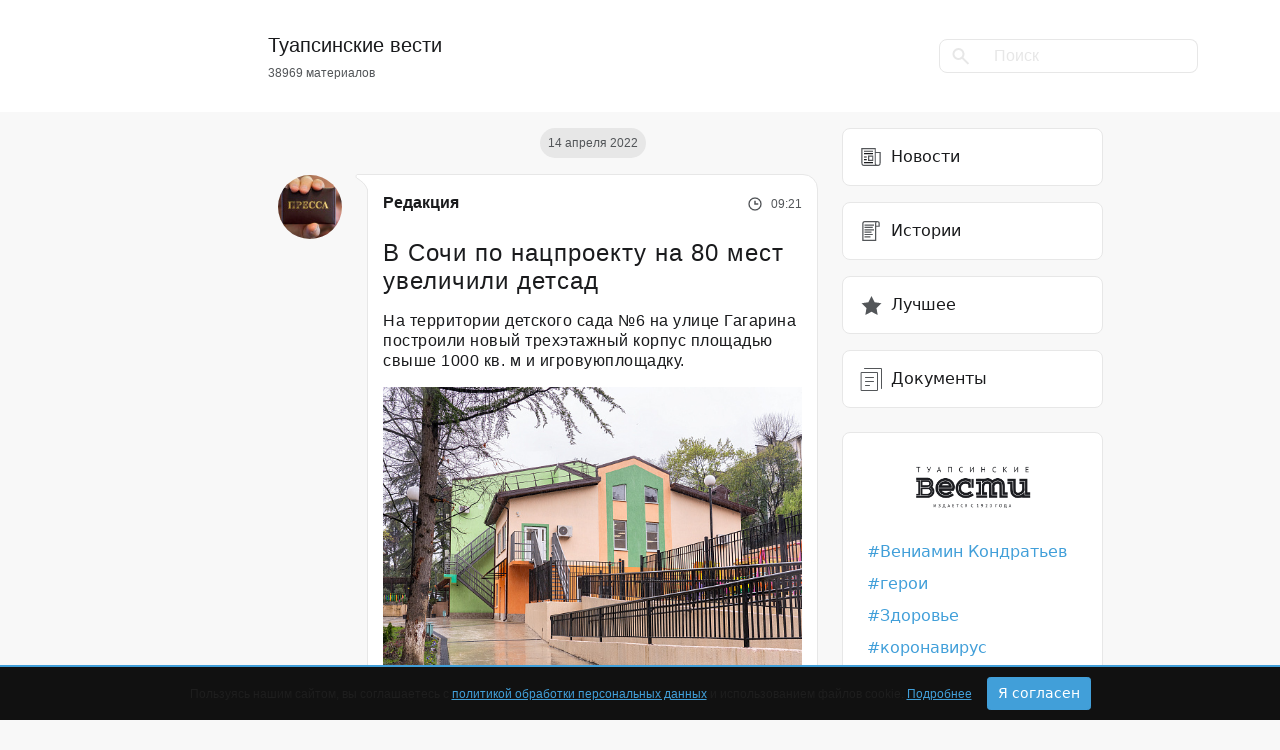

--- FILE ---
content_type: text/html; charset=UTF-8
request_url: https://tuapsevesti.ru/archives/104677/
body_size: 21524
content:
<!DOCTYPE html>
<html lang="ru" xmlns="http://www.w3.org/1999/html">
<head>
<meta charset="UTF-8">
<meta name="viewport" content="width=device-width, initial-scale=1">
<meta http-equiv="X-UA-Compatible" content="ie=edge">
<meta name="color-scheme" content="dark">
<meta name="yandex-verification" content="4fe435782ee28c4d"/>
<meta property="telegram:channel" content="@tuapsinskievesti">
<!-- Inline Styles -->
<link rel="preload"
href="https://tuapsevesti.ru/wp-content/themes/tuapsevesti/assets/fonts/Montserrat-SemiBold.woff2" as="font"
type="font/woff2" crossorigin>
<link rel="preload"
href="https://tuapsevesti.ru/wp-content/themes/tuapsevesti/assets/fonts/Montserrat-Regular.woff2" as="font"
type="font/woff2" crossorigin>
<link rel="preload" href="https://tuapsevesti.ru/wp-content/themes/tuapsevesti/assets/fonts/Roboto-Light.woff2"
as="font" type="font/woff2" crossorigin>
<link rel="preload" href="https://tuapsevesti.ru/wp-content/themes/tuapsevesti/assets/fonts/Roboto-Medium.woff2"
as="font" type="font/woff2" crossorigin>
<link rel='pingback' href='https://tuapsevesti.ru/xmlrpc.php'/>
<link rel="apple-touch-icon" sizes="180x180"
href="https://tuapsevesti.ru/wp-content/themes/tuapsevesti/assets/favicons/apple-touch-icon.png">
<link rel="icon" type="image/png" sizes="32x32"
href="https://tuapsevesti.ru/wp-content/themes/tuapsevesti/assets/favicons/favicon-32x32.png">
<link rel="icon" type="image/png" sizes="16x16"
href="https://tuapsevesti.ru/wp-content/themes/tuapsevesti/assets/favicons/favicon-16x16.png">
<link rel="manifest" href="https://tuapsevesti.ru/wp-content/themes/tuapsevesti/assets/favicons/site.webmanifest">
<link rel="mask-icon"
href="https://tuapsevesti.ru/wp-content/themes/tuapsevesti/assets/favicons/safari-pinned-tab.svg"
color="#ede6d3">
<link rel="shortcut icon" href="https://tuapsevesti.ru/wp-content/themes/tuapsevesti/assets/favicons/favicon.ico">
<meta name="msapplication-TileColor" content="#ede6d3">
<meta name="msapplication-config"
content="https://tuapsevesti.ru/wp-content/themes/tuapsevesti/assets/favicons/browserconfig.xml">
<meta name="theme-color" content="#ffffff">
<script>window.yaContextCb = window.yaContextCb || []</script>
<script src="https://yandex.ru/ads/system/context.js" async></script>
<!-- mediaism. SEO  -->
<title>В Сочи по нацпроекту на 80 мест увеличили детсад | Новости Туапсе</title>
<meta property='og:title' content='В Сочи по нацпроекту на 80 мест увеличили детсад | Новости Туапсе'/>
<meta property='og:site_name' content='Новости Туапсе | Туапсинские вести'/>
<meta name='description' content='На территории детского сада №6 на улице Гагарина построили новый трехэтажный корпус площадью свыше 1000 кв. м и игровуюплощадку.'>
<meta property='og:description' content='На территории детского сада №6 на улице Гагарина построили новый трехэтажный корпус площадью свыше 1000 кв. м и игровуюплощадку.'/>
<meta property='og:url' content='https://tuapsevesti.ru/archives/104677/'/>
<meta property='og:type' content='article'/>
<meta property='og:image' content='https://wp-uploads.storage.yandexcloud.net/uploads/2022/04/e6aeaa14b3e5a22bf4e11862d49a6f98-150x150.jpg'/>
<!-- end mediaism. SEO -->
<meta name='robots' content='max-image-preview:large' />
<link rel="amphtml" href="https://tuapsevesti.ru/archives/104677/amp/" /><meta name="generator" content="AMP for WP 1.1.5"/><link rel='dns-prefetch' href='//wp-uploads.storage.yandexcloud.net' />
<script>
window._wpemojiSettings = {"baseUrl":"https:\/\/s.w.org\/images\/core\/emoji\/14.0.0\/72x72\/","ext":".png","svgUrl":"https:\/\/s.w.org\/images\/core\/emoji\/14.0.0\/svg\/","svgExt":".svg","source":{"concatemoji":"https:\/\/tuapsevesti.ru\/wp-includes\/js\/wp-emoji-release.min.js?ver=6.2.8"}};
/*! This file is auto-generated */
!function(e,a,t){var n,r,o,i=a.createElement("canvas"),p=i.getContext&&i.getContext("2d");function s(e,t){p.clearRect(0,0,i.width,i.height),p.fillText(e,0,0);e=i.toDataURL();return p.clearRect(0,0,i.width,i.height),p.fillText(t,0,0),e===i.toDataURL()}function c(e){var t=a.createElement("script");t.src=e,t.defer=t.type="text/javascript",a.getElementsByTagName("head")[0].appendChild(t)}for(o=Array("flag","emoji"),t.supports={everything:!0,everythingExceptFlag:!0},r=0;r<o.length;r++)t.supports[o[r]]=function(e){if(p&&p.fillText)switch(p.textBaseline="top",p.font="600 32px Arial",e){case"flag":return s("\ud83c\udff3\ufe0f\u200d\u26a7\ufe0f","\ud83c\udff3\ufe0f\u200b\u26a7\ufe0f")?!1:!s("\ud83c\uddfa\ud83c\uddf3","\ud83c\uddfa\u200b\ud83c\uddf3")&&!s("\ud83c\udff4\udb40\udc67\udb40\udc62\udb40\udc65\udb40\udc6e\udb40\udc67\udb40\udc7f","\ud83c\udff4\u200b\udb40\udc67\u200b\udb40\udc62\u200b\udb40\udc65\u200b\udb40\udc6e\u200b\udb40\udc67\u200b\udb40\udc7f");case"emoji":return!s("\ud83e\udef1\ud83c\udffb\u200d\ud83e\udef2\ud83c\udfff","\ud83e\udef1\ud83c\udffb\u200b\ud83e\udef2\ud83c\udfff")}return!1}(o[r]),t.supports.everything=t.supports.everything&&t.supports[o[r]],"flag"!==o[r]&&(t.supports.everythingExceptFlag=t.supports.everythingExceptFlag&&t.supports[o[r]]);t.supports.everythingExceptFlag=t.supports.everythingExceptFlag&&!t.supports.flag,t.DOMReady=!1,t.readyCallback=function(){t.DOMReady=!0},t.supports.everything||(n=function(){t.readyCallback()},a.addEventListener?(a.addEventListener("DOMContentLoaded",n,!1),e.addEventListener("load",n,!1)):(e.attachEvent("onload",n),a.attachEvent("onreadystatechange",function(){"complete"===a.readyState&&t.readyCallback()})),(e=t.source||{}).concatemoji?c(e.concatemoji):e.wpemoji&&e.twemoji&&(c(e.twemoji),c(e.wpemoji)))}(window,document,window._wpemojiSettings);
</script>
<style>
img.wp-smiley,
img.emoji {
display: inline !important;
border: none !important;
box-shadow: none !important;
height: 1em !important;
width: 1em !important;
margin: 0 0.07em !important;
vertical-align: -0.1em !important;
background: none !important;
padding: 0 !important;
}
</style>
<!-- <link rel='stylesheet' id='wp-block-library-css' href='https://tuapsevesti.ru/wp-includes/css/dist/block-library/style.min.css?ver=6.2.8' media="print" onload="this.media='all'" /> -->
<link rel="stylesheet" type="text/css" href="//tuapsevesti.ru/wp-content/cache/wpfc-minified/7ncjyin6/aei6d.css" media="print"/>
<style id='wp-block-library-theme-inline-css'>
.wp-block-audio figcaption{color:#555;font-size:13px;text-align:center}.is-dark-theme .wp-block-audio figcaption{color:hsla(0,0%,100%,.65)}.wp-block-audio{margin:0 0 1em}.wp-block-code{border:1px solid #ccc;border-radius:4px;font-family:Menlo,Consolas,monaco,monospace;padding:.8em 1em}.wp-block-embed figcaption{color:#555;font-size:13px;text-align:center}.is-dark-theme .wp-block-embed figcaption{color:hsla(0,0%,100%,.65)}.wp-block-embed{margin:0 0 1em}.blocks-gallery-caption{color:#555;font-size:13px;text-align:center}.is-dark-theme .blocks-gallery-caption{color:hsla(0,0%,100%,.65)}.wp-block-image figcaption{color:#555;font-size:13px;text-align:center}.is-dark-theme .wp-block-image figcaption{color:hsla(0,0%,100%,.65)}.wp-block-image{margin:0 0 1em}.wp-block-pullquote{border-bottom:4px solid;border-top:4px solid;color:currentColor;margin-bottom:1.75em}.wp-block-pullquote cite,.wp-block-pullquote footer,.wp-block-pullquote__citation{color:currentColor;font-size:.8125em;font-style:normal;text-transform:uppercase}.wp-block-quote{border-left:.25em solid;margin:0 0 1.75em;padding-left:1em}.wp-block-quote cite,.wp-block-quote footer{color:currentColor;font-size:.8125em;font-style:normal;position:relative}.wp-block-quote.has-text-align-right{border-left:none;border-right:.25em solid;padding-left:0;padding-right:1em}.wp-block-quote.has-text-align-center{border:none;padding-left:0}.wp-block-quote.is-large,.wp-block-quote.is-style-large,.wp-block-quote.is-style-plain{border:none}.wp-block-search .wp-block-search__label{font-weight:700}.wp-block-search__button{border:1px solid #ccc;padding:.375em .625em}:where(.wp-block-group.has-background){padding:1.25em 2.375em}.wp-block-separator.has-css-opacity{opacity:.4}.wp-block-separator{border:none;border-bottom:2px solid;margin-left:auto;margin-right:auto}.wp-block-separator.has-alpha-channel-opacity{opacity:1}.wp-block-separator:not(.is-style-wide):not(.is-style-dots){width:100px}.wp-block-separator.has-background:not(.is-style-dots){border-bottom:none;height:1px}.wp-block-separator.has-background:not(.is-style-wide):not(.is-style-dots){height:2px}.wp-block-table{margin:0 0 1em}.wp-block-table td,.wp-block-table th{word-break:normal}.wp-block-table figcaption{color:#555;font-size:13px;text-align:center}.is-dark-theme .wp-block-table figcaption{color:hsla(0,0%,100%,.65)}.wp-block-video figcaption{color:#555;font-size:13px;text-align:center}.is-dark-theme .wp-block-video figcaption{color:hsla(0,0%,100%,.65)}.wp-block-video{margin:0 0 1em}.wp-block-template-part.has-background{margin-bottom:0;margin-top:0;padding:1.25em 2.375em}
</style>
<!-- <link rel='stylesheet' id='classic-theme-styles-css' href='https://tuapsevesti.ru/wp-includes/css/classic-themes.min.css?ver=6.2.8' media='all' /> -->
<link rel="stylesheet" type="text/css" href="//tuapsevesti.ru/wp-content/cache/wpfc-minified/nk8vvuc/aei6d.css" media="all"/>
<style id='global-styles-inline-css'>
body{--wp--preset--color--black: #000000;--wp--preset--color--cyan-bluish-gray: #abb8c3;--wp--preset--color--white: #ffffff;--wp--preset--color--pale-pink: #f78da7;--wp--preset--color--vivid-red: #cf2e2e;--wp--preset--color--luminous-vivid-orange: #ff6900;--wp--preset--color--luminous-vivid-amber: #fcb900;--wp--preset--color--light-green-cyan: #7bdcb5;--wp--preset--color--vivid-green-cyan: #00d084;--wp--preset--color--pale-cyan-blue: #8ed1fc;--wp--preset--color--vivid-cyan-blue: #0693e3;--wp--preset--color--vivid-purple: #9b51e0;--wp--preset--gradient--vivid-cyan-blue-to-vivid-purple: linear-gradient(135deg,rgba(6,147,227,1) 0%,rgb(155,81,224) 100%);--wp--preset--gradient--light-green-cyan-to-vivid-green-cyan: linear-gradient(135deg,rgb(122,220,180) 0%,rgb(0,208,130) 100%);--wp--preset--gradient--luminous-vivid-amber-to-luminous-vivid-orange: linear-gradient(135deg,rgba(252,185,0,1) 0%,rgba(255,105,0,1) 100%);--wp--preset--gradient--luminous-vivid-orange-to-vivid-red: linear-gradient(135deg,rgba(255,105,0,1) 0%,rgb(207,46,46) 100%);--wp--preset--gradient--very-light-gray-to-cyan-bluish-gray: linear-gradient(135deg,rgb(238,238,238) 0%,rgb(169,184,195) 100%);--wp--preset--gradient--cool-to-warm-spectrum: linear-gradient(135deg,rgb(74,234,220) 0%,rgb(151,120,209) 20%,rgb(207,42,186) 40%,rgb(238,44,130) 60%,rgb(251,105,98) 80%,rgb(254,248,76) 100%);--wp--preset--gradient--blush-light-purple: linear-gradient(135deg,rgb(255,206,236) 0%,rgb(152,150,240) 100%);--wp--preset--gradient--blush-bordeaux: linear-gradient(135deg,rgb(254,205,165) 0%,rgb(254,45,45) 50%,rgb(107,0,62) 100%);--wp--preset--gradient--luminous-dusk: linear-gradient(135deg,rgb(255,203,112) 0%,rgb(199,81,192) 50%,rgb(65,88,208) 100%);--wp--preset--gradient--pale-ocean: linear-gradient(135deg,rgb(255,245,203) 0%,rgb(182,227,212) 50%,rgb(51,167,181) 100%);--wp--preset--gradient--electric-grass: linear-gradient(135deg,rgb(202,248,128) 0%,rgb(113,206,126) 100%);--wp--preset--gradient--midnight: linear-gradient(135deg,rgb(2,3,129) 0%,rgb(40,116,252) 100%);--wp--preset--duotone--dark-grayscale: url('#wp-duotone-dark-grayscale');--wp--preset--duotone--grayscale: url('#wp-duotone-grayscale');--wp--preset--duotone--purple-yellow: url('#wp-duotone-purple-yellow');--wp--preset--duotone--blue-red: url('#wp-duotone-blue-red');--wp--preset--duotone--midnight: url('#wp-duotone-midnight');--wp--preset--duotone--magenta-yellow: url('#wp-duotone-magenta-yellow');--wp--preset--duotone--purple-green: url('#wp-duotone-purple-green');--wp--preset--duotone--blue-orange: url('#wp-duotone-blue-orange');--wp--preset--font-size--small: 13px;--wp--preset--font-size--medium: 20px;--wp--preset--font-size--large: 36px;--wp--preset--font-size--x-large: 42px;--wp--preset--spacing--20: 0.44rem;--wp--preset--spacing--30: 0.67rem;--wp--preset--spacing--40: 1rem;--wp--preset--spacing--50: 1.5rem;--wp--preset--spacing--60: 2.25rem;--wp--preset--spacing--70: 3.38rem;--wp--preset--spacing--80: 5.06rem;--wp--preset--shadow--natural: 6px 6px 9px rgba(0, 0, 0, 0.2);--wp--preset--shadow--deep: 12px 12px 50px rgba(0, 0, 0, 0.4);--wp--preset--shadow--sharp: 6px 6px 0px rgba(0, 0, 0, 0.2);--wp--preset--shadow--outlined: 6px 6px 0px -3px rgba(255, 255, 255, 1), 6px 6px rgba(0, 0, 0, 1);--wp--preset--shadow--crisp: 6px 6px 0px rgba(0, 0, 0, 1);}:where(.is-layout-flex){gap: 0.5em;}body .is-layout-flow > .alignleft{float: left;margin-inline-start: 0;margin-inline-end: 2em;}body .is-layout-flow > .alignright{float: right;margin-inline-start: 2em;margin-inline-end: 0;}body .is-layout-flow > .aligncenter{margin-left: auto !important;margin-right: auto !important;}body .is-layout-constrained > .alignleft{float: left;margin-inline-start: 0;margin-inline-end: 2em;}body .is-layout-constrained > .alignright{float: right;margin-inline-start: 2em;margin-inline-end: 0;}body .is-layout-constrained > .aligncenter{margin-left: auto !important;margin-right: auto !important;}body .is-layout-constrained > :where(:not(.alignleft):not(.alignright):not(.alignfull)){max-width: var(--wp--style--global--content-size);margin-left: auto !important;margin-right: auto !important;}body .is-layout-constrained > .alignwide{max-width: var(--wp--style--global--wide-size);}body .is-layout-flex{display: flex;}body .is-layout-flex{flex-wrap: wrap;align-items: center;}body .is-layout-flex > *{margin: 0;}:where(.wp-block-columns.is-layout-flex){gap: 2em;}.has-black-color{color: var(--wp--preset--color--black) !important;}.has-cyan-bluish-gray-color{color: var(--wp--preset--color--cyan-bluish-gray) !important;}.has-white-color{color: var(--wp--preset--color--white) !important;}.has-pale-pink-color{color: var(--wp--preset--color--pale-pink) !important;}.has-vivid-red-color{color: var(--wp--preset--color--vivid-red) !important;}.has-luminous-vivid-orange-color{color: var(--wp--preset--color--luminous-vivid-orange) !important;}.has-luminous-vivid-amber-color{color: var(--wp--preset--color--luminous-vivid-amber) !important;}.has-light-green-cyan-color{color: var(--wp--preset--color--light-green-cyan) !important;}.has-vivid-green-cyan-color{color: var(--wp--preset--color--vivid-green-cyan) !important;}.has-pale-cyan-blue-color{color: var(--wp--preset--color--pale-cyan-blue) !important;}.has-vivid-cyan-blue-color{color: var(--wp--preset--color--vivid-cyan-blue) !important;}.has-vivid-purple-color{color: var(--wp--preset--color--vivid-purple) !important;}.has-black-background-color{background-color: var(--wp--preset--color--black) !important;}.has-cyan-bluish-gray-background-color{background-color: var(--wp--preset--color--cyan-bluish-gray) !important;}.has-white-background-color{background-color: var(--wp--preset--color--white) !important;}.has-pale-pink-background-color{background-color: var(--wp--preset--color--pale-pink) !important;}.has-vivid-red-background-color{background-color: var(--wp--preset--color--vivid-red) !important;}.has-luminous-vivid-orange-background-color{background-color: var(--wp--preset--color--luminous-vivid-orange) !important;}.has-luminous-vivid-amber-background-color{background-color: var(--wp--preset--color--luminous-vivid-amber) !important;}.has-light-green-cyan-background-color{background-color: var(--wp--preset--color--light-green-cyan) !important;}.has-vivid-green-cyan-background-color{background-color: var(--wp--preset--color--vivid-green-cyan) !important;}.has-pale-cyan-blue-background-color{background-color: var(--wp--preset--color--pale-cyan-blue) !important;}.has-vivid-cyan-blue-background-color{background-color: var(--wp--preset--color--vivid-cyan-blue) !important;}.has-vivid-purple-background-color{background-color: var(--wp--preset--color--vivid-purple) !important;}.has-black-border-color{border-color: var(--wp--preset--color--black) !important;}.has-cyan-bluish-gray-border-color{border-color: var(--wp--preset--color--cyan-bluish-gray) !important;}.has-white-border-color{border-color: var(--wp--preset--color--white) !important;}.has-pale-pink-border-color{border-color: var(--wp--preset--color--pale-pink) !important;}.has-vivid-red-border-color{border-color: var(--wp--preset--color--vivid-red) !important;}.has-luminous-vivid-orange-border-color{border-color: var(--wp--preset--color--luminous-vivid-orange) !important;}.has-luminous-vivid-amber-border-color{border-color: var(--wp--preset--color--luminous-vivid-amber) !important;}.has-light-green-cyan-border-color{border-color: var(--wp--preset--color--light-green-cyan) !important;}.has-vivid-green-cyan-border-color{border-color: var(--wp--preset--color--vivid-green-cyan) !important;}.has-pale-cyan-blue-border-color{border-color: var(--wp--preset--color--pale-cyan-blue) !important;}.has-vivid-cyan-blue-border-color{border-color: var(--wp--preset--color--vivid-cyan-blue) !important;}.has-vivid-purple-border-color{border-color: var(--wp--preset--color--vivid-purple) !important;}.has-vivid-cyan-blue-to-vivid-purple-gradient-background{background: var(--wp--preset--gradient--vivid-cyan-blue-to-vivid-purple) !important;}.has-light-green-cyan-to-vivid-green-cyan-gradient-background{background: var(--wp--preset--gradient--light-green-cyan-to-vivid-green-cyan) !important;}.has-luminous-vivid-amber-to-luminous-vivid-orange-gradient-background{background: var(--wp--preset--gradient--luminous-vivid-amber-to-luminous-vivid-orange) !important;}.has-luminous-vivid-orange-to-vivid-red-gradient-background{background: var(--wp--preset--gradient--luminous-vivid-orange-to-vivid-red) !important;}.has-very-light-gray-to-cyan-bluish-gray-gradient-background{background: var(--wp--preset--gradient--very-light-gray-to-cyan-bluish-gray) !important;}.has-cool-to-warm-spectrum-gradient-background{background: var(--wp--preset--gradient--cool-to-warm-spectrum) !important;}.has-blush-light-purple-gradient-background{background: var(--wp--preset--gradient--blush-light-purple) !important;}.has-blush-bordeaux-gradient-background{background: var(--wp--preset--gradient--blush-bordeaux) !important;}.has-luminous-dusk-gradient-background{background: var(--wp--preset--gradient--luminous-dusk) !important;}.has-pale-ocean-gradient-background{background: var(--wp--preset--gradient--pale-ocean) !important;}.has-electric-grass-gradient-background{background: var(--wp--preset--gradient--electric-grass) !important;}.has-midnight-gradient-background{background: var(--wp--preset--gradient--midnight) !important;}.has-small-font-size{font-size: var(--wp--preset--font-size--small) !important;}.has-medium-font-size{font-size: var(--wp--preset--font-size--medium) !important;}.has-large-font-size{font-size: var(--wp--preset--font-size--large) !important;}.has-x-large-font-size{font-size: var(--wp--preset--font-size--x-large) !important;}
.wp-block-navigation a:where(:not(.wp-element-button)){color: inherit;}
:where(.wp-block-columns.is-layout-flex){gap: 2em;}
.wp-block-pullquote{font-size: 1.5em;line-height: 1.6;}
</style>
<!-- <link rel='stylesheet' id='avatar-manager-css' href='https://tuapsevesti.ru/wp-content/plugins/avatar-manager-bk/assets/css/avatar-manager.min.css?ver=1.2.1' media='all' /> -->
<!-- <link rel='stylesheet' id='contact-form-7-css' href='https://tuapsevesti.ru/wp-content/plugins/contact-form-7/includes/css/styles.css?ver=5.8' media='all' /> -->
<!-- <link rel='stylesheet' id='bootstrap-css' href='https://tuapsevesti.ru/wp-content/themes/tuapsevesti/assets/css/bootstrap.min.css?ver=1.1.1' media='all' /> -->
<!-- <link rel='stylesheet' id='style-css' href='https://tuapsevesti.ru/wp-content/themes/tuapsevesti/style.css?ver=1.1.1' media='all' /> -->
<link rel="stylesheet" type="text/css" href="//tuapsevesti.ru/wp-content/cache/wpfc-minified/qszacbfh/aei6d.css" media="all"/>
<script src='//tuapsevesti.ru/wp-content/cache/wpfc-minified/8whiuike/aei6d.js' type="text/javascript"></script>
<!-- <script src='https://tuapsevesti.ru/wp-includes/js/jquery/jquery.min.js?ver=3.6.4' id='jquery-core-js'></script> -->
<!-- <script src='https://tuapsevesti.ru/wp-includes/js/jquery/jquery-migrate.min.js?ver=3.4.0' id='jquery-migrate-js'></script> -->
<!-- <script src='https://tuapsevesti.ru/wp-content/plugins/avatar-manager-bk/assets/js/avatar-manager.min.js?ver=1.2.1' id='avatar-manager-js'></script> -->
<!-- <script src='https://tuapsevesti.ru/wp-content/themes/tuapsevesti/assets/js/bootstrap.min.js?ver=1.1.1' id='bootstrap-js'></script> -->
<link rel="https://api.w.org/" href="https://tuapsevesti.ru/wp-json/" /><link rel="alternate" type="application/json" href="https://tuapsevesti.ru/wp-json/wp/v2/posts/104677" /><link rel="EditURI" type="application/rsd+xml" title="RSD" href="https://tuapsevesti.ru/xmlrpc.php?rsd" />
<link rel="wlwmanifest" type="application/wlwmanifest+xml" href="https://tuapsevesti.ru/wp-includes/wlwmanifest.xml" />
<meta name="generator" content="WordPress 6.2.8" />
<link rel="canonical" href="https://tuapsevesti.ru/archives/104677/" />
<link rel='shortlink' href='https://tuapsevesti.ru/?p=104677' />
<link rel="alternate" type="application/json+oembed" href="https://tuapsevesti.ru/wp-json/oembed/1.0/embed?url=https%3A%2F%2Ftuapsevesti.ru%2Farchives%2F104677%2F" />
<link rel="alternate" type="text/xml+oembed" href="https://tuapsevesti.ru/wp-json/oembed/1.0/embed?url=https%3A%2F%2Ftuapsevesti.ru%2Farchives%2F104677%2F&#038;format=xml" />
<link rel="icon" href="https://wp-uploads.storage.yandexcloud.net/uploads/2015/12/cropped-Naturalis_Biodiversity_Center_-_RMNH.ART_.573_-_Trachurus_japonicus_Temminck_and_Schlegel_-_Kawahara_Keiga_-_1823_-_1829_-_Siebold_Collection_-_pencil_drawing_-_water_colour-32x32.jpeg" sizes="32x32" />
<link rel="icon" href="https://wp-uploads.storage.yandexcloud.net/uploads/2015/12/cropped-Naturalis_Biodiversity_Center_-_RMNH.ART_.573_-_Trachurus_japonicus_Temminck_and_Schlegel_-_Kawahara_Keiga_-_1823_-_1829_-_Siebold_Collection_-_pencil_drawing_-_water_colour-192x192.jpeg" sizes="192x192" />
<link rel="apple-touch-icon" href="https://wp-uploads.storage.yandexcloud.net/uploads/2015/12/cropped-Naturalis_Biodiversity_Center_-_RMNH.ART_.573_-_Trachurus_japonicus_Temminck_and_Schlegel_-_Kawahara_Keiga_-_1823_-_1829_-_Siebold_Collection_-_pencil_drawing_-_water_colour-180x180.jpeg" />
<meta name="msapplication-TileImage" content="https://wp-uploads.storage.yandexcloud.net/uploads/2015/12/cropped-Naturalis_Biodiversity_Center_-_RMNH.ART_.573_-_Trachurus_japonicus_Temminck_and_Schlegel_-_Kawahara_Keiga_-_1823_-_1829_-_Siebold_Collection_-_pencil_drawing_-_water_colour-270x270.jpeg" />
<!-- <script async src="https://pagead2.googlesyndication.com/pagead/js/adsbygoogle.js?client=ca-pub-1217132462980033"
crossorigin="anonymous"></script> -->
</head>
<body class="post-template-default single single-post postid-104677 single-format-standard wp-embed-responsive">
<header>
<nav class="navbar navbar-expand-lg navbar-light p-0">
<div class="container d-flex justify-content-between align-items-center">
<div class="col-8 offset-md-2 col-md-5 d-flex ">
<a href="https://tuapsevesti.ru" class="logo navbar-brand">
<div class="text d-flex flex-column">
<h5>Туапсинские вести</h5>
<p>38969 материалов</p>
</div>
</a>
</div>
<div class="col-2 col-md-4 d-none d-md-flex align-items-center justify-content-end">
<form role="search" method="get" id="searchform" class="" action="https://tuapsevesti.ru/" >
<div class="input-group">
<div class="input-group-prepend">
<span class="input-group-text" id="searchFormIcon"><svg width="18" height="17" viewBox="0 0 18 17" fill="none" xmlns="http://www.w3.org/2000/svg">
<path d="M15.677 16.607l-5.715-5.716a6 6 0 01-7.719-9.133 6 6 0 019.134 7.718l5.715 5.716-1.414 1.414-.001.001zM6.485 2a4 4 0 102.917 1.264l.605.6-.682-.68-.012-.012A3.972 3.972 0 006.485 2z" fill="#E7E7E7"/>
</svg></span>
</div>
<input type="text" autocomplete="off" class="form-control" placeholder="Поиск" aria-describedby="searchFormIcon" value="" name="s" id="s">
</div>
</form>            </div>
<button class="navbar-toggler border-none" type="button" data-bs-toggle="collapse"
data-bs-target="#navbarNav" aria-controls="navbarNav" aria-expanded="false"
aria-label="Toggle navigation">
<span class="navbar-toggler-icon"></span>
</button>
<div class="collapse w-100" id="navbarNav">
<hr>
<ul class="navbar-nav w-100">
<div class="d-flex justify-content-between">
<li class="nav-item">
<a class="nav-link py-3 active" aria-current="page" href="https://tuapsevesti.ru/archives/category/brief-news/">
<svg width="24" height="24" viewBox="0 0 24 24" fill="none"
xmlns="http://www.w3.org/2000/svg">
<path d="M21.075 6.916h-4.293V3H2.36v15.176A2.828 2.828 0 005.184 21h13.632a2.828 2.828 0 002.824-2.824V6.916h-.565zM5.185 19.87c-.935 0-1.695-.76-1.695-1.694V4.13h12.163c0 14.93-.007 14.1.013 14.312.049.524.244 1.018.553 1.428H5.184zm15.326-1.694c0 .934-.76 1.694-1.695 1.694h-.339c-.934 0-1.695-.76-1.695-1.694V8.046h3.729v10.13z"
fill="#535659"/>
<path d="M14 5.711H5v1.13h9v-1.13z" fill="#535659"/>
<path d="M14 8H5v1.13h9V8zM14 17H5v1.13h9V17zM7.745 14.09H5v1.13h2.745v-1.13zM7.745 11.435H5v1.13h2.745v-1.13z"
fill="#1A1B1D"/>
<path d="M13.808 10.531H9.025V15.88h5.347V10.53h-.564zm-.565 4.218h-3.088v-3.088h3.088v3.088z"
fill="#535659"/>
</svg>
Новости
</a>
</li>
<li class="nav-item">
<a class="nav-link py-3 " href="https://tuapsevesti.ru/archives/category/stories/">
<svg width="24" height="24" viewBox="0 0 24 24" fill="none"
xmlns="http://www.w3.org/2000/svg">
<path d="M6.14 2a2.933 2.933 0 00-2.93 2.93V22h14.063V7.86h3.516V4.343A2.346 2.346 0 0018.445 2H6.141zm9.962 18.828H4.382V4.93c0-.97.79-1.758 1.759-1.759h10.276c-.2.346-.315.746-.315 1.173v16.484zm3.515-16.484v2.343h-2.344V4.345c0-.646.526-1.172 1.172-1.172.646 0 1.172.526 1.172 1.172z"
fill="#535659"/>
<path d="M5.555 12.547h7.03v1.172h-7.03v-1.172zM5.555 5.516h9.375v1.171H5.555V5.516zM5.555 7.86h8.203V9.03H5.555V7.86zM5.555 10.203h9.375v1.172H5.555v-1.172zM5.555 14.89h8.203v1.172H5.555v-1.171zM5.555 17.234h5.86v1.172h-5.86v-1.172z"
fill="#535659"/>
</svg>
Истории
</a>
</li>
<li class="nav-item">
<a class="nav-link py-3 " href="https://tuapsevesti.ru/archives/category/dokumenty/">
<svg xmlns="http://www.w3.org/2000/svg" width="24" height="24"><g fill="none" stroke="#535659" stroke-linecap="round" stroke-linejoin="round"><path d="M2.5 5.5h16v18h-16z"/><path d="M5.5 1.5h17v20M6.5 10.5h8M6.5 14.5h8M6.5 18.5h4"/></g></svg>
Документы
</a>
</li>
</div>
<hr>
<li class="tags"><a href="https://tuapsevesti.ru/archives/tag/gubernator/" target="_blank">Вениамин Кондратьев</a></li><li class="tags"><a href="https://tuapsevesti.ru/archives/tag/geroi/" target="_blank">герои</a></li><li class="tags"><a href="https://tuapsevesti.ru/archives/tag/health/" target="_blank">Здоровье</a></li><li class="tags"><a href="https://tuapsevesti.ru/archives/tag/koronavirus/" target="_blank">коронавирус</a></li><li class="tags"><a href="https://tuapsevesti.ru/archives/tag/nacproekty/" target="_blank">нацпроекты</a></li><li class="tags"><a href="https://tuapsevesti.ru/archives/tag/event/" target="_blank">происшествие</a></li><li class="tags"><a href="https://tuapsevesti.ru/archives/tag/reczepty/" target="_blank">рецепты</a></li><li class="tags"><a href="https://tuapsevesti.ru/archives/tag/svoih-ne-brosaem/" target="_blank">своих не бросаем</a></li>
<hr>
<li class="nav-item py-4">
<form role="search" method="get" id="searchform" class="" action="https://tuapsevesti.ru/" >
<div class="input-group">
<div class="input-group-prepend">
<span class="input-group-text" id="searchFormIcon"><svg width="18" height="17" viewBox="0 0 18 17" fill="none" xmlns="http://www.w3.org/2000/svg">
<path d="M15.677 16.607l-5.715-5.716a6 6 0 01-7.719-9.133 6 6 0 019.134 7.718l5.715 5.716-1.414 1.414-.001.001zM6.485 2a4 4 0 102.917 1.264l.605.6-.682-.68-.012-.012A3.972 3.972 0 006.485 2z" fill="#E7E7E7"/>
</svg></span>
</div>
<input type="text" autocomplete="off" class="form-control" placeholder="Поиск" aria-describedby="searchFormIcon" value="" name="s" id="s">
</div>
</form>                    </li>
</ul>
</div>
</div>
</nav>
<!-- <div class="container d-flex justify-content-between align-items-center">
<div class="col-2 col-md-3"></div>
<div class="col-8 col-md-5 d-flex align-items-center justify-content-center">
<a href="https://tuapsevesti.ru" class="logo ">
<div class="text d-flex flex-column align-items-center">
<h5>Туапсинские вести</h5>
<p>38969 материалов</p>
</div>
</a>
</div>
<div class="col-2 col-md-4 d-flex align-items-center justify-content-end">
<form role="search" method="get" id="searchform" class="" action="https://tuapsevesti.ru/" >
<div class="input-group">
<div class="input-group-prepend">
<span class="input-group-text" id="searchFormIcon"><svg width="18" height="17" viewBox="0 0 18 17" fill="none" xmlns="http://www.w3.org/2000/svg">
<path d="M15.677 16.607l-5.715-5.716a6 6 0 01-7.719-9.133 6 6 0 019.134 7.718l5.715 5.716-1.414 1.414-.001.001zM6.485 2a4 4 0 102.917 1.264l.605.6-.682-.68-.012-.012A3.972 3.972 0 006.485 2z" fill="#E7E7E7"/>
</svg></span>
</div>
<input type="text" autocomplete="off" class="form-control" placeholder="Поиск" aria-describedby="searchFormIcon" value="" name="s" id="s">
</div>
</form>      </div>
</div> -->
</header>
<main class="wrapper">
<div class="container-sm">
<!-- Условие типа верстки -->
<div class="row">
<div class="col-12 col-md-5 offset-md-3">
<div class="d-flex flex-column">
<span class="badge badge-light badge-date">14 апреля 2022</span>	        <article class="article post-104677 post type-post status-publish format-standard has-post-thumbnail hentry category-brief-news tag-news tag-krasnodarskij-kraj tag-nacproekty tag-sochi" data-title="В Сочи по нацпроекту на 80 мест увеличили детсад"
data-url="https://tuapsevesti.ru/archives/104677/"
data-id="104677">
<div class="article-header">
<div class="article-info d-flex align-items-center justify-content-between">
<a class="author" itemprop="author creator"
href="https://tuapsevesti.ru/archives/author/pressman/" target="_blank">
<div class="avatar"
style="background-image: url(https://wp-uploads.storage.yandexcloud.net/uploads/2013/07/jurnalist-96x96.jpg)"></div>
Редакция                    </a>
<div class="d-flex">
<div class="article-publish">
<svg width="14" height="14" viewBox="0 0 14 14" fill="none"
xmlns="http://www.w3.org/2000/svg">
<path
d="M7 13.667A6.667 6.667 0 1113.667 7 6.674 6.674 0 017 13.667zm0-12a5.333 5.333 0 100 10.666A5.333 5.333 0 007 1.667zm3.333 6h-4v-4h1.334v2.666h2.666v1.334z"
fill="#535659"/>
</svg>
<span>09:21</span>
</div>
</div>
</div>
<h4>В Сочи по нацпроекту на 80 мест увеличили детсад</h4>
<p>На территории детского сада №6 на улице Гагарина построили новый трехэтажный корпус площадью свыше 1000 кв. м и игровуюплощадку.</p>
</div>
<div class="article-body">
<div class="block-thumbnail">
<img width="599" height="400" src="https://wp-uploads.storage.yandexcloud.net/uploads/2022/04/e6aeaa14b3e5a22bf4e11862d49a6f98.jpg" class="img-thumbnail img-responsive" alt="" decoding="async" loading="lazy" />						                        <!-- <img class="img-thumbnail" src="https://wp-uploads.storage.yandexcloud.net/uploads/2022/04/e6aeaa14b3e5a22bf4e11862d49a6f98.jpg" alt="В Сочи по нацпроекту на 80 мест увеличили детсад – Новости Туапсе | Туапсинские вести" loading="lazy"> -->
</div>
<p>Здание, рассчитанное на 80 воспитанников, откроется к лету.<br><br>Как отметил <a href="https://sochi.ru/press-sluzhba/novosti/70/172984/">мэр Сочи Алексей Копайгородский</a>, социально значимое строительство &#8212; приоритет. Скоро начнут работать новые школа и детсад в Красной Поляне. Продолжается строительство школ на Мамайке и Бытхе. </p>
<p>По словам мэра, в планах &#8212; разработка документации и строительство еще 6 учреждений образования. К 2030 году в их должно быть построено больше 50.<br><br></p>
<p class="tags"><a href="https://tuapsevesti.ru/archives/tag/news/" rel="tag">news</a> <a href="https://tuapsevesti.ru/archives/tag/krasnodarskij-kraj/" rel="tag">Краснодарский край</a> <a href="https://tuapsevesti.ru/archives/tag/nacproekty/" rel="tag">нацпроекты</a> <a href="https://tuapsevesti.ru/archives/tag/sochi/" rel="tag">Сочи</a></p>
</div>
<div class="article-footer d-flex justify-content-end">
<div class="article-share d-flex align-items-center">
<div id="share-104677" class="ya-share2" data-curtain
data-color-scheme="whiteblack" data-limit="0" data-more-button-type="short"
data-services="whatsapp,telegram,vkontakte,odnoklassniki"></div>
<!-- <div class="ya-share2" data-curtain data-shape="none" data-color-scheme="whiteblack" data-limit="0" data-services="whatsapp,telegram,vkontakte,odnoklassniki,facebook,twitter"></div> -->
</div>
<div class="article-info">
</div>
</div>
<script>
jQuery(function () {
Ya.share2("share-104677", {
hooks: {
onready: function () {
this.updateContent({
title: 'В Сочи по нацпроекту на 80 мест увеличили детсад',
description: 'На территории детского сада №6 на улице Гагарина построили новый трехэтажный корпус площадью свыше 1000 кв. м и игровуюплощадку.',
url: 'https://tuapsevesti.ru/archives/104677/',
image: 'https://wp-uploads.storage.yandexcloud.net/uploads/2022/04/e6aeaa14b3e5a22bf4e11862d49a6f98.jpg'
});
}
}
});
})
</script>
<script type="application/ld+json">
{
"@context": "http://schema.org",
"@type": "NewsArticle",
"mainEntityOfPage": {
"@type": "WebPage",
"@id": "https://tuapsevesti.ru/archives/104677/"
},
"headline": "В Сочи по нацпроекту на 80 мест увеличили детсад",
"author": {
"@type": "Person",
"name": "Редакция"
},
"publisher": {
"@type": "Organization",
"name": "Туапсинскте Вести",
"logo": {
"@type": "ImageObject",
"url": "https://tuapsevesti.ru/wp-content/themes/tuapsevesti/assets/img/logo.png"
}
},
"datePublished": "2022-04-14 09:21",
"dateModified": "2022-04-14 09:21",
"image": "https://wp-uploads.storage.yandexcloud.net/uploads/2022/04/e6aeaa14b3e5a22bf4e11862d49a6f98.jpg",
"articleBody": "Здание, рассчитанное на 80 воспитанников, откроется к лету.Как отметил мэр Сочи Алексей Копайгородский, социально значимое строительство - приоритет. Скоро начнут работать новые школа и детсад в Красной Поляне. Продолжается строительство школ на Мамайке и Бытхе. 
По словам мэра, в планах - разработка документации и строительство еще 6 учреждений образования. К 2030 году в их должно быть построено больше 50.",
"url": "https://tuapsevesti.ru/archives/104677/"
}
</script>
</article>
</div>
<script id="nr-104677">
(function () {
var s = document.getElementById('nr-104677');
var sc = document.createElement('div')
fetch("https://newsrussia.ru/api/widget/?puk=b7dec0e2-ad2d-418d-b48a-56acaf20c4de&posts=2&color_scheme=1")
.then(response => response.json())
.then(function (result) {
sc.innerHTML = result.html
s.after(sc)
})
.catch(error => console.log('error load nr', error));
}())
</script>
<!--AdFox START-->
<!--yandex_smeyuha-->
<!--Площадка: Туапсинские Вести / Сайт – Главная / Между материалами-->
<!--Категория: <не задана>-->
<!--Тип баннера: Перетяжка 100%-->
<div id="adfox_166965178086224989-104677"></div>
<script>
window.yaContextCb.push(() => {
Ya.adfoxCode.create({
ownerId: 318397,
containerId: 'adfox_166965178086224989-104677',
params: {
p1: 'cwlvi',
p2: 'y'
}
})
})
</script>
<div class="d-flex flex-column">
<span class="badge badge-light badge-date">16 января 2026</span>	
<article class="article post-150105 post type-post status-publish format-standard has-post-thumbnail hentry category-brief-news tag-news" data-title="Холода на Кубани задержатся до конца января"
data-url="https://tuapsevesti.ru/archives/150105/"
data-id="150105">
<a href="https://tuapsevesti.ru/archives/150105/" class="text-decoration-none">
<div class="article-header">
<div class="article-info d-flex align-items-center justify-content-between">
<span class="author" itemprop="author creator">
<div class="avatar"
style="background-image: url(https://wp-uploads.storage.yandexcloud.net/uploads/2021/08/2a1a9752-96x96.jpg)">
</div>
Надежда Погребняк                        </span>
<div class="d-flex">
<div class="article-publish">
<svg width="14" height="14" viewBox="0 0 14 14" fill="none"
xmlns="http://www.w3.org/2000/svg">
<path
d="M7 13.667A6.667 6.667 0 1113.667 7 6.674 6.674 0 017 13.667zm0-12a5.333 5.333 0 100 10.666A5.333 5.333 0 007 1.667zm3.333 6h-4v-4h1.334v2.666h2.666v1.334z"
fill="#535659"/>
</svg>
<span>19:56</span>
</div>
</div>
</div>
<h1>Холода на Кубани задержатся до конца января</h1>
<p>Погода в регионе пока не балует солнцем и теплом</p>
</div>
<div class="article-body">
<div class="block-thumbnail">
<img width="1024" height="684" src="https://wp-uploads.storage.yandexcloud.net/uploads/2026/01/photo_5424659517691072748_y-1024x684.webp" class="img-thumbnail img-responsive" alt="" decoding="async" loading="lazy" srcset="https://wp-uploads.storage.yandexcloud.net/uploads/2026/01/photo_5424659517691072748_y-1024x684.webp 1024w, https://wp-uploads.storage.yandexcloud.net/uploads/2026/01/photo_5424659517691072748_y-749x500.webp 749w, https://wp-uploads.storage.yandexcloud.net/uploads/2026/01/photo_5424659517691072748_y-768x513.webp 768w, https://wp-uploads.storage.yandexcloud.net/uploads/2026/01/photo_5424659517691072748_y.jpg 1200w" sizes="(max-width: 1024px) 100vw, 1024px" />							<small class="text-muted">Фото: Анна Бурлакова, "Туапсинские вести"</small>                            <!-- <img class="img-thumbnail" src="https://wp-uploads.storage.yandexcloud.net/uploads/2026/01/photo_5424659517691072748_y-1024x684.webp" alt="Холода на Кубани задержатся до конца января – Новости Туапсе | Туапсинские вести" loading="lazy"> -->
</div>
<p>Сильные ночные морозы, снегопады, перепады температур – все это ожидает Краснодарский край до конца января. На территории Кубани продолжают хозяйничать циклоны, которые несут осадки разных видов.</p>
<p>В воскресенье снег и дождь прекратятся, но станет заметно холоднее, и температура продолжит падать. С 19 по 25 января ночами ожидается до –12 градусов, а местами до –17 градусов. Днем от –5 до –7 градусов. В воскресенье, по прогнозам краевого МЧС, возможно небольшое потепление, но затем холода вернутся вновь и продержатся до конца месяца, <span class="text-primary">пишет</span> "КП-Кубань".</p>
<div class="d-flex align-items-center justify-content-center px-2">
<span class="badge badge-light badge-date mx-auto text-lg-center px-3">Читать далее</span>
</div>
</div>
</a>
</article>
<script>
jQuery(function () {
var post = jQuery(".post-150105")
var post_height = post.height()
var post_top = post.position().top;
var post_bottom = post_top + post_height;
jQuery(window).scroll(function (e) {
// Если верхняя границы поста между вершиной окна
if (post_top < jQuery(this).scrollTop() & post_bottom > jQuery(this).scrollTop()) {
//console.log("<\?php //echo( '.post-' . $post->ID ); ?>////", "В зоне видимости", post_top, ' - ', post_bottom, post, location.href, post.attr('data-url'))
if (location.href !== post.attr('data-url')) {
history.pushState({}, post.attr('data-title'), post.attr('data-url'));
document.title = post.attr('data-title');
ym(22064575, 'hit', post.attr('data-url'));
// arrangeBlocks(318397, 'cgjcs', 'y', 'body.single \#post-'+currID+' div.post-content', currID);
}
}
// Debug
// else {
//     console.log(".post-150105", "В НЕ видимости", post.position().top, jQuery(this).scrollTop())
// }
})
})
</script>
</div>            <script id="nr-150105">
(function () {
var s = document.getElementById('nr-150105');
var sc = document.createElement('div')
//было
//fetch("https://newsrussia.ru/api/widget/?puk=b7dec0e2-ad2d-418d-b48a-56acaf20c4de&posts=2&color_scheme=1&lk=" + escape(document.referrer) + ((typeof (screen) == "undefined") ? "" : ";s" + screen.width + "*" + screen.height + "*" + (screen.colorDepth ? screen.colorDepth : screen.pixelDepth)) + ";u&r=" + Math.random())
//..
//стало
fetch("https://newsrussia.ru/api/widget/?puk=b7dec0e2-ad2d-418d-b48a-56acaf20c4de&posts=2&color_scheme=1")
.then(response => response.json())
.then(function (result) {
sc.innerHTML = result.html
s.after(sc)
})
.catch(error => console.log('error load nr', error));
}())
</script>
<!--AdFox START-->
<!--yandex_smeyuha-->
<!--Площадка: Туапсинские Вести / Сайт – Главная / Между материалами-->
<!--Категория: <не задана>-->
<!--Тип баннера: Перетяжка 100%-->
<div id="adfox_166965178086224989-150105"></div>
<script>
window.yaContextCb.push(() => {
Ya.adfoxCode.create({
ownerId: 318397,
containerId: 'adfox_166965178086224989-150105',
params: {
p1: 'cwlvi',
p2: 'y'
}
})
})
</script>
<div class="d-flex flex-column">
<article class="article post-150101 post type-post status-publish format-standard has-post-thumbnail hentry category-brief-news tag-news" data-title="Глава Туапсинского округа рассказал о строительстве нового моста в Лермонтово"
data-url="https://tuapsevesti.ru/archives/150101/"
data-id="150101">
<a href="https://tuapsevesti.ru/archives/150101/" class="text-decoration-none">
<div class="article-header">
<div class="article-info d-flex align-items-center justify-content-between">
<span class="author" itemprop="author creator">
<div class="avatar"
style="background-image: url(https://wp-uploads.storage.yandexcloud.net/uploads/2021/08/2a1a9752-96x96.jpg)">
</div>
Надежда Погребняк                        </span>
<div class="d-flex">
<div class="article-publish">
<svg width="14" height="14" viewBox="0 0 14 14" fill="none"
xmlns="http://www.w3.org/2000/svg">
<path
d="M7 13.667A6.667 6.667 0 1113.667 7 6.674 6.674 0 017 13.667zm0-12a5.333 5.333 0 100 10.666A5.333 5.333 0 007 1.667zm3.333 6h-4v-4h1.334v2.666h2.666v1.334z"
fill="#535659"/>
</svg>
<span>18:15</span>
</div>
</div>
</div>
<h1>Глава Туапсинского округа рассказал о строительстве нового моста в Лермонтово</h1>
<p>Старую переправу в селе смыло во время наводнения в июле 2025 года</p>
</div>
<div class="article-body">
<div class="block-thumbnail">
<img width="1000" height="750" src="https://wp-uploads.storage.yandexcloud.net/uploads/2026/01/photo_5427057406522363701_y.jpg" class="img-thumbnail img-responsive" alt="" decoding="async" loading="lazy" srcset="https://wp-uploads.storage.yandexcloud.net/uploads/2026/01/photo_5427057406522363701_y.jpg 1000w, https://wp-uploads.storage.yandexcloud.net/uploads/2026/01/photo_5427057406522363701_y-667x500.webp 667w, https://wp-uploads.storage.yandexcloud.net/uploads/2026/01/photo_5427057406522363701_y-768x576.webp 768w" sizes="(max-width: 1000px) 100vw, 1000px" />							<small class="text-muted">Фото: t.me/glavatuapseregion</small>                            <!-- <img class="img-thumbnail" src="https://wp-uploads.storage.yandexcloud.net/uploads/2026/01/photo_5427057406522363701_y.jpg" alt="Глава Туапсинского округа рассказал о строительстве нового моста в Лермонтово – Новости Туапсе | Туапсинские вести" loading="lazy"> -->
</div>
<p>В селе Лермонтово идут работы по установке опор для нового автомобильного моста. Как рассказал глава Туапсинского округа Сергей Бойко в своих <span class="text-primary">соцсетях</span>, всего их будет пять. Специалисты также готовят арматурные каркасы, завозят плиты для крановых площадок, материалы для продольной эстакады.</p>
<p>Параллельно убирают конструкции старого моста – демонтаж выполнен на 95%.</p>
<div class="d-flex align-items-center justify-content-center px-2">
<span class="badge badge-light badge-date mx-auto text-lg-center px-3">Читать далее</span>
</div>
</div>
</a>
</article>
<script>
jQuery(function () {
var post = jQuery(".post-150101")
var post_height = post.height()
var post_top = post.position().top;
var post_bottom = post_top + post_height;
jQuery(window).scroll(function (e) {
// Если верхняя границы поста между вершиной окна
if (post_top < jQuery(this).scrollTop() & post_bottom > jQuery(this).scrollTop()) {
//console.log("<\?php //echo( '.post-' . $post->ID ); ?>////", "В зоне видимости", post_top, ' - ', post_bottom, post, location.href, post.attr('data-url'))
if (location.href !== post.attr('data-url')) {
history.pushState({}, post.attr('data-title'), post.attr('data-url'));
document.title = post.attr('data-title');
ym(22064575, 'hit', post.attr('data-url'));
// arrangeBlocks(318397, 'cgjcs', 'y', 'body.single \#post-'+currID+' div.post-content', currID);
}
}
// Debug
// else {
//     console.log(".post-150101", "В НЕ видимости", post.position().top, jQuery(this).scrollTop())
// }
})
})
</script>
</div>        <!--AdFox START-->
<!--yandex_smeyuha-->
<!--Площадка: Туапсинские Вести / Сайт – Главная / Между материалами-->
<!--Категория: <не задана>-->
<!--Тип баннера: Перетяжка 100%-->
<div id="adfox_166965178086224989-150101"></div>
<script>
window.yaContextCb.push(() => {
Ya.adfoxCode.create({
ownerId: 318397,
containerId: 'adfox_166965178086224989-150101',
params: {
p1: 'cwlvi',
p2: 'y'
}
})
})
</script>
<div class="d-flex flex-column">
<article class="article post-150098 post type-post status-publish format-standard has-post-thumbnail hentry category-brief-news tag-news" data-title="Молодого лебедя, раненного браконьерами, спасают в центре реабилитации птиц на Кубани"
data-url="https://tuapsevesti.ru/archives/150098/"
data-id="150098">
<a href="https://tuapsevesti.ru/archives/150098/" class="text-decoration-none">
<div class="article-header">
<div class="article-info d-flex align-items-center justify-content-between">
<span class="author" itemprop="author creator">
<div class="avatar"
style="background-image: url(https://wp-uploads.storage.yandexcloud.net/uploads/2021/08/2a1a9752-96x96.jpg)">
</div>
Надежда Погребняк                        </span>
<div class="d-flex">
<div class="article-publish">
<svg width="14" height="14" viewBox="0 0 14 14" fill="none"
xmlns="http://www.w3.org/2000/svg">
<path
d="M7 13.667A6.667 6.667 0 1113.667 7 6.674 6.674 0 017 13.667zm0-12a5.333 5.333 0 100 10.666A5.333 5.333 0 007 1.667zm3.333 6h-4v-4h1.334v2.666h2.666v1.334z"
fill="#535659"/>
</svg>
<span>13:27</span>
</div>
</div>
</div>
<h1>Молодого лебедя, раненного браконьерами, спасают в центре реабилитации птиц на Кубани</h1>
<p>Волонтеры объявили сбор на лечение благородной птицы</p>
</div>
<div class="article-body">
<div class="block-thumbnail">
<img width="768" height="1024" src="https://wp-uploads.storage.yandexcloud.net/uploads/2026/01/photo_5420508715267330479_y-768x1024.webp" class="img-thumbnail img-responsive" alt="" decoding="async" loading="lazy" srcset="https://wp-uploads.storage.yandexcloud.net/uploads/2026/01/photo_5420508715267330479_y-768x1024.webp 768w, https://wp-uploads.storage.yandexcloud.net/uploads/2026/01/photo_5420508715267330479_y-375x500.webp 375w, https://wp-uploads.storage.yandexcloud.net/uploads/2026/01/photo_5420508715267330479_y.jpg 960w" sizes="(max-width: 768px) 100vw, 768px" />							<small class="text-muted">Фото: t.me/zhemchujnaya9</small>                            <!-- <img class="img-thumbnail" src="https://wp-uploads.storage.yandexcloud.net/uploads/2026/01/photo_5420508715267330479_y-768x1024.webp" alt="Молодого лебедя, раненного браконьерами, спасают в центре реабилитации птиц на Кубани – Новости Туапсе | Туапсинские вести" loading="lazy"> -->
</div>
<p>Два лебедя с огнестрельными ранениями были найдены под Краснодаром. Одна из птиц была еще жива – ее в ветклинику привез мужчина, который обнаружил лебедей. Там пернатого осмотрели, помимо ранения наши три перелома крыла, сделали операцию.&nbsp;</p>
<p>Сейчас лебедя перевезли в реабилитационный центр для диких животных «Жемчужная», где за ним будут наблюдать. По словам специалистов центра, состояние птицы стабильное, но на фоне полученных травм появились новые проблемы со здоровьем.</p>
<div class="d-flex align-items-center justify-content-center px-2">
<span class="badge badge-light badge-date mx-auto text-lg-center px-3">Читать далее</span>
</div>
</div>
</a>
</article>
<script>
jQuery(function () {
var post = jQuery(".post-150098")
var post_height = post.height()
var post_top = post.position().top;
var post_bottom = post_top + post_height;
jQuery(window).scroll(function (e) {
// Если верхняя границы поста между вершиной окна
if (post_top < jQuery(this).scrollTop() & post_bottom > jQuery(this).scrollTop()) {
//console.log("<\?php //echo( '.post-' . $post->ID ); ?>////", "В зоне видимости", post_top, ' - ', post_bottom, post, location.href, post.attr('data-url'))
if (location.href !== post.attr('data-url')) {
history.pushState({}, post.attr('data-title'), post.attr('data-url'));
document.title = post.attr('data-title');
ym(22064575, 'hit', post.attr('data-url'));
// arrangeBlocks(318397, 'cgjcs', 'y', 'body.single \#post-'+currID+' div.post-content', currID);
}
}
// Debug
// else {
//     console.log(".post-150098", "В НЕ видимости", post.position().top, jQuery(this).scrollTop())
// }
})
})
</script>
</div>        <!--AdFox START-->
<!--yandex_smeyuha-->
<!--Площадка: Туапсинские Вести / Сайт – Главная / Между материалами-->
<!--Категория: <не задана>-->
<!--Тип баннера: Перетяжка 100%-->
<div id="adfox_166965178086224989-150098"></div>
<script>
window.yaContextCb.push(() => {
Ya.adfoxCode.create({
ownerId: 318397,
containerId: 'adfox_166965178086224989-150098',
params: {
p1: 'cwlvi',
p2: 'y'
}
})
})
</script>
<div class="d-flex flex-column">
<article class="article post-150094 post type-post status-publish format-standard has-post-thumbnail hentry category-brief-news tag-news" data-title="Из-за непогоды спрос на обогреватели в Краснодарском крае вырос в два раза"
data-url="https://tuapsevesti.ru/archives/150094/"
data-id="150094">
<a href="https://tuapsevesti.ru/archives/150094/" class="text-decoration-none">
<div class="article-header">
<div class="article-info d-flex align-items-center justify-content-between">
<span class="author" itemprop="author creator">
<div class="avatar"
style="background-image: url(https://wp-uploads.storage.yandexcloud.net/uploads/2021/08/2a1a9752-96x96.jpg)">
</div>
Надежда Погребняк                        </span>
<div class="d-flex">
<div class="article-publish">
<svg width="14" height="14" viewBox="0 0 14 14" fill="none"
xmlns="http://www.w3.org/2000/svg">
<path
d="M7 13.667A6.667 6.667 0 1113.667 7 6.674 6.674 0 017 13.667zm0-12a5.333 5.333 0 100 10.666A5.333 5.333 0 007 1.667zm3.333 6h-4v-4h1.334v2.666h2.666v1.334z"
fill="#535659"/>
</svg>
<span>10:58</span>
</div>
</div>
</div>
<h1>Из-за непогоды спрос на обогреватели в Краснодарском крае вырос в два раза</h1>
<p>Также кубанцы чаще покупали куртки и термобелье</p>
</div>
<div class="article-body">
<div class="block-thumbnail">
<img width="1024" height="683" src="https://wp-uploads.storage.yandexcloud.net/uploads/2026/01/close-up-people-with-legs-near-heater-1024x683.webp" class="img-thumbnail img-responsive" alt="" decoding="async" loading="lazy" srcset="https://wp-uploads.storage.yandexcloud.net/uploads/2026/01/close-up-people-with-legs-near-heater-1024x683.webp 1024w, https://wp-uploads.storage.yandexcloud.net/uploads/2026/01/close-up-people-with-legs-near-heater-750x500.webp 750w, https://wp-uploads.storage.yandexcloud.net/uploads/2026/01/close-up-people-with-legs-near-heater-768x512.webp 768w, https://wp-uploads.storage.yandexcloud.net/uploads/2026/01/close-up-people-with-legs-near-heater-1536x1024.webp 1536w" sizes="(max-width: 1024px) 100vw, 1024px" />							<small class="text-muted">Фото: ru.freepik.com</small>                            <!-- <img class="img-thumbnail" src="https://wp-uploads.storage.yandexcloud.net/uploads/2026/01/close-up-people-with-legs-near-heater-1024x683.webp" alt="Из-за непогоды спрос на обогреватели в Краснодарском крае вырос в два раза – Новости Туапсе | Туапсинские вести" loading="lazy"> -->
</div>
<p>Аномальные снегопады и понижение температуры на Кубани стали причиной роста продаж обогревателей. В январе 2026 года онлайн-покупки этих товаров выросли в два раза по сравнению с прошлым годом.</p>
<p>В число популярных вошли электрические конвекторы, кварцевые обогреватели, газовые модели, а также масляные радиаторы и тепловентиляторы, <span class="text-primary">пишет</span> «Деловая газета Юг».</p>
<div class="d-flex align-items-center justify-content-center px-2">
<span class="badge badge-light badge-date mx-auto text-lg-center px-3">Читать далее</span>
</div>
</div>
</a>
</article>
<script>
jQuery(function () {
var post = jQuery(".post-150094")
var post_height = post.height()
var post_top = post.position().top;
var post_bottom = post_top + post_height;
jQuery(window).scroll(function (e) {
// Если верхняя границы поста между вершиной окна
if (post_top < jQuery(this).scrollTop() & post_bottom > jQuery(this).scrollTop()) {
//console.log("<\?php //echo( '.post-' . $post->ID ); ?>////", "В зоне видимости", post_top, ' - ', post_bottom, post, location.href, post.attr('data-url'))
if (location.href !== post.attr('data-url')) {
history.pushState({}, post.attr('data-title'), post.attr('data-url'));
document.title = post.attr('data-title');
ym(22064575, 'hit', post.attr('data-url'));
// arrangeBlocks(318397, 'cgjcs', 'y', 'body.single \#post-'+currID+' div.post-content', currID);
}
}
// Debug
// else {
//     console.log(".post-150094", "В НЕ видимости", post.position().top, jQuery(this).scrollTop())
// }
})
})
</script>
</div>        <!--AdFox START-->
<!--yandex_smeyuha-->
<!--Площадка: Туапсинские Вести / Сайт – Главная / Между материалами-->
<!--Категория: <не задана>-->
<!--Тип баннера: Перетяжка 100%-->
<div id="adfox_166965178086224989-150094"></div>
<script>
window.yaContextCb.push(() => {
Ya.adfoxCode.create({
ownerId: 318397,
containerId: 'adfox_166965178086224989-150094',
params: {
p1: 'cwlvi',
p2: 'y'
}
})
})
</script>
<div class="d-flex flex-column">
<article class="article post-150091 post type-post status-publish format-standard has-post-thumbnail hentry category-brief-news tag-news" data-title="В России идут клинические испытания вакцины от пыльцы березы"
data-url="https://tuapsevesti.ru/archives/150091/"
data-id="150091">
<a href="https://tuapsevesti.ru/archives/150091/" class="text-decoration-none">
<div class="article-header">
<div class="article-info d-flex align-items-center justify-content-between">
<span class="author" itemprop="author creator">
<div class="avatar"
style="background-image: url(https://wp-uploads.storage.yandexcloud.net/uploads/2021/08/2a1a9752-96x96.jpg)">
</div>
Надежда Погребняк                        </span>
<div class="d-flex">
<div class="article-publish">
<svg width="14" height="14" viewBox="0 0 14 14" fill="none"
xmlns="http://www.w3.org/2000/svg">
<path
d="M7 13.667A6.667 6.667 0 1113.667 7 6.674 6.674 0 017 13.667zm0-12a5.333 5.333 0 100 10.666A5.333 5.333 0 007 1.667zm3.333 6h-4v-4h1.334v2.666h2.666v1.334z"
fill="#535659"/>
</svg>
<span>10:10</span>
</div>
</div>
</div>
<h1>В России идут клинические испытания вакцины от пыльцы березы</h1>
<p>Препарат «Аллергарда» уже прошел первую и вторую фазу проверок</p>
</div>
<div class="article-body">
<div class="block-thumbnail">
<img width="1024" height="683" src="https://wp-uploads.storage.yandexcloud.net/uploads/2026/01/woman-suffering-from-allergies-outside-1024x683.webp" class="img-thumbnail img-responsive" alt="" decoding="async" loading="lazy" srcset="https://wp-uploads.storage.yandexcloud.net/uploads/2026/01/woman-suffering-from-allergies-outside-1024x683.webp 1024w, https://wp-uploads.storage.yandexcloud.net/uploads/2026/01/woman-suffering-from-allergies-outside-750x500.webp 750w, https://wp-uploads.storage.yandexcloud.net/uploads/2026/01/woman-suffering-from-allergies-outside-768x512.webp 768w, https://wp-uploads.storage.yandexcloud.net/uploads/2026/01/woman-suffering-from-allergies-outside-1536x1024.webp 1536w, https://wp-uploads.storage.yandexcloud.net/uploads/2026/01/woman-suffering-from-allergies-outside-2048x1365.webp 2048w" sizes="(max-width: 1024px) 100vw, 1024px" />							<small class="text-muted">Фото: ru.freepik.com</small>                            <!-- <img class="img-thumbnail" src="https://wp-uploads.storage.yandexcloud.net/uploads/2026/01/woman-suffering-from-allergies-outside-1024x683.webp" alt="В России идут клинические испытания вакцины от пыльцы березы – Новости Туапсе | Туапсинские вести" loading="lazy"> -->
</div>
<p>Третья фаза клинических испытаний вакцины от пыльцы березы началась в России. На этой стадии препарат активно вводится пациентам. Как говорят специалисты, по результатам первой и второй фаз можно ожидать высокую эффективность вакцины.</p>
<p>Препарат, получивший название «Аллергарда», разработан Государственным научным центром «Институт иммунологии» ФМБА России. Он направлен на формирование активного иммунитета против главного аллергена пыльцы березы – одного из самых распространенных в стране.</p>
<div class="d-flex align-items-center justify-content-center px-2">
<span class="badge badge-light badge-date mx-auto text-lg-center px-3">Читать далее</span>
</div>
</div>
</a>
</article>
<script>
jQuery(function () {
var post = jQuery(".post-150091")
var post_height = post.height()
var post_top = post.position().top;
var post_bottom = post_top + post_height;
jQuery(window).scroll(function (e) {
// Если верхняя границы поста между вершиной окна
if (post_top < jQuery(this).scrollTop() & post_bottom > jQuery(this).scrollTop()) {
//console.log("<\?php //echo( '.post-' . $post->ID ); ?>////", "В зоне видимости", post_top, ' - ', post_bottom, post, location.href, post.attr('data-url'))
if (location.href !== post.attr('data-url')) {
history.pushState({}, post.attr('data-title'), post.attr('data-url'));
document.title = post.attr('data-title');
ym(22064575, 'hit', post.attr('data-url'));
// arrangeBlocks(318397, 'cgjcs', 'y', 'body.single \#post-'+currID+' div.post-content', currID);
}
}
// Debug
// else {
//     console.log(".post-150091", "В НЕ видимости", post.position().top, jQuery(this).scrollTop())
// }
})
})
</script>
</div>        <!--AdFox START-->
<!--yandex_smeyuha-->
<!--Площадка: Туапсинские Вести / Сайт – Главная / Между материалами-->
<!--Категория: <не задана>-->
<!--Тип баннера: Перетяжка 100%-->
<div id="adfox_166965178086224989-150091"></div>
<script>
window.yaContextCb.push(() => {
Ya.adfoxCode.create({
ownerId: 318397,
containerId: 'adfox_166965178086224989-150091',
params: {
p1: 'cwlvi',
p2: 'y'
}
})
})
</script>
<div id="ajax-load-more" class="ajax-load-more-wrap white" data-id="3138858316" data-alm-id="" data-canonical-url="https://tuapsevesti.ru/archives/150091/" data-slug="v-rossii-idut-klinicheskie-ispytaniya-vakcziny-ot-pylczy-berezy" data-post-id="150091"  data-localized="ajax_load_more_3138858316_vars" data-alm-object="ajax_load_more_3138858316"><style type="text/css">.alm-btn-wrap{display:block;margin:0 0 25px;padding:10px 0 0;position:relative;text-align:center}.alm-btn-wrap:after{clear:both;content:"";display:table;height:0}.alm-btn-wrap .alm-load-more-btn{appearance:none;background:#ed7070;border:none;border-radius:4px;box-shadow:0 1px 1px rgba(0,0,0,.04);color:#fff;cursor:pointer;display:inline-block;font-size:15px;font-weight:500;height:43px;line-height:1;margin:0;padding:0 20px;position:relative;text-align:center;text-decoration:none;transition:all .3s ease;user-select:none;width:auto}.alm-btn-wrap .alm-load-more-btn.loading,.alm-btn-wrap .alm-load-more-btn:hover{background-color:#e06161;box-shadow:0 1px 3px rgba(0,0,0,.09);color:#fff;text-decoration:none}.alm-btn-wrap .alm-load-more-btn:active{box-shadow:none;text-decoration:none}.alm-btn-wrap .alm-load-more-btn.loading{cursor:wait;outline:none;padding-left:44px;pointer-events:none}.alm-btn-wrap .alm-load-more-btn.done,.alm-btn-wrap .alm-load-more-btn:disabled{background-color:#ed7070;box-shadow:none!important;opacity:.15;outline:none!important;pointer-events:none}.alm-btn-wrap .alm-load-more-btn.done:before,.alm-btn-wrap .alm-load-more-btn:before,.alm-btn-wrap .alm-load-more-btn:disabled:before{background:none;width:0}.alm-btn-wrap .alm-load-more-btn.loading:before{background:#fff url(https://tuapsevesti.ru/wp-content/plugins/ajax-load-more/build/frontend/img/ajax-loader.gif) no-repeat 50%;border-radius:3px;content:"";display:inline-block;height:31px;left:0;margin:6px;overflow:hidden;position:absolute;top:0;transition:width .5s ease-in-out;width:30px;z-index:0}.alm-btn-wrap .alm-elementor-link{display:block;font-size:13px;margin:0 0 15px}@media screen and (min-width:768px){.alm-btn-wrap .alm-elementor-link{left:0;margin:0;position:absolute;top:50%;transform:translateY(-50%)}}.ajax-load-more-wrap.white .alm-load-more-btn{background-color:#fff;border:1px solid #e0e0e0;color:#787878;outline:none;overflow:hidden;transition:none}.ajax-load-more-wrap.white .alm-load-more-btn.loading,.ajax-load-more-wrap.white .alm-load-more-btn:focus,.ajax-load-more-wrap.white .alm-load-more-btn:hover{background-color:#fff;border-color:#aaa;color:#333}.ajax-load-more-wrap.white .alm-load-more-btn.done{background-color:#fff;border-color:#ccc;color:#444}.ajax-load-more-wrap.white .alm-load-more-btn.loading{background-color:rgba(0,0,0,0);border-color:rgba(0,0,0,0)!important;box-shadow:none!important;color:hsla(0,0%,100%,0)!important;outline:none!important;padding-left:20px}.ajax-load-more-wrap.white .alm-load-more-btn.loading:before{background-color:rgba(0,0,0,0);background-image:url(https://tuapsevesti.ru/wp-content/plugins/ajax-load-more/build/frontend/img/ajax-loader-lg.gif);background-position:50%;background-size:25px 25px;height:100%;left:0;margin:0;top:0;width:100%}.ajax-load-more-wrap.light-grey .alm-load-more-btn{background-color:#efefef;border:1px solid #e0e0e0;color:#787878;outline:none;overflow:hidden;transition:all 75ms ease}.ajax-load-more-wrap.light-grey .alm-load-more-btn.done,.ajax-load-more-wrap.light-grey .alm-load-more-btn.loading,.ajax-load-more-wrap.light-grey .alm-load-more-btn:focus,.ajax-load-more-wrap.light-grey .alm-load-more-btn:hover{background-color:#f1f1f1;border-color:#aaa;color:#222}.ajax-load-more-wrap.light-grey .alm-load-more-btn.loading{background-color:rgba(0,0,0,0);border-color:rgba(0,0,0,0)!important;box-shadow:none!important;color:hsla(0,0%,100%,0)!important;outline:none!important;padding-left:20px}.ajax-load-more-wrap.light-grey .alm-load-more-btn.loading:before{background-color:rgba(0,0,0,0);background-image:url(https://tuapsevesti.ru/wp-content/plugins/ajax-load-more/build/frontend/img/ajax-loader-lg.gif);background-position:50%;background-size:25px 25px;height:100%;left:0;margin:0;top:0;width:100%}.ajax-load-more-wrap.blue .alm-load-more-btn{background-color:#1b91ca}.ajax-load-more-wrap.blue .alm-load-more-btn.done,.ajax-load-more-wrap.blue .alm-load-more-btn.loading,.ajax-load-more-wrap.blue .alm-load-more-btn:hover{background-color:#1b84b7}.ajax-load-more-wrap.green .alm-load-more-btn{background-color:#80ca7a}.ajax-load-more-wrap.green .alm-load-more-btn.done,.ajax-load-more-wrap.green .alm-load-more-btn.loading,.ajax-load-more-wrap.green .alm-load-more-btn:hover{background-color:#81c17b}.ajax-load-more-wrap.purple .alm-load-more-btn{background-color:#b97eca}.ajax-load-more-wrap.purple .alm-load-more-btn.done,.ajax-load-more-wrap.purple .alm-load-more-btn.loading,.ajax-load-more-wrap.purple .alm-load-more-btn:hover{background-color:#a477b1}.ajax-load-more-wrap.grey .alm-load-more-btn{background-color:#a09e9e}.ajax-load-more-wrap.grey .alm-load-more-btn.done,.ajax-load-more-wrap.grey .alm-load-more-btn.loading,.ajax-load-more-wrap.grey .alm-load-more-btn:hover{background-color:#888}.ajax-load-more-wrap.infinite>.alm-btn-wrap .alm-load-more-btn{background-color:rgba(0,0,0,0)!important;background-image:url(https://tuapsevesti.ru/wp-content/plugins/ajax-load-more/build/frontend/img/spinner.gif);background-position:50%;background-repeat:no-repeat;border:none!important;box-shadow:none!important;cursor:default!important;opacity:0;outline:none!important;overflow:hidden;text-indent:-9999px;transition:opacity .2s ease;width:100%}.ajax-load-more-wrap.infinite>.alm-btn-wrap .alm-load-more-btn:before{display:none!important}.ajax-load-more-wrap.infinite>.alm-btn-wrap .alm-load-more-btn:active,.ajax-load-more-wrap.infinite>.alm-btn-wrap .alm-load-more-btn:focus{outline:none}.ajax-load-more-wrap.infinite>.alm-btn-wrap .alm-load-more-btn.done{opacity:0}.ajax-load-more-wrap.infinite>.alm-btn-wrap .alm-load-more-btn.loading{opacity:1}.ajax-load-more-wrap.infinite.skype>.alm-btn-wrap .alm-load-more-btn{background-image:url(https://tuapsevesti.ru/wp-content/plugins/ajax-load-more/build/frontend/img/spinner-skype.gif)}.ajax-load-more-wrap.infinite.ring>.alm-btn-wrap .alm-load-more-btn{background-image:url(https://tuapsevesti.ru/wp-content/plugins/ajax-load-more/build/frontend/img/spinner-ring.gif)}.ajax-load-more-wrap.infinite.fading-blocks>.alm-btn-wrap .alm-load-more-btn{background-image:url(https://tuapsevesti.ru/wp-content/plugins/ajax-load-more/build/frontend/img/loader-fading-blocks.gif)}.ajax-load-more-wrap.infinite.fading-circles>.alm-btn-wrap .alm-load-more-btn{background-image:url(https://tuapsevesti.ru/wp-content/plugins/ajax-load-more/build/frontend/img/loader-fading-circles.gif)}.ajax-load-more-wrap.infinite.chasing-arrows>.alm-btn-wrap .alm-load-more-btn{background-image:url(https://tuapsevesti.ru/wp-content/plugins/ajax-load-more/build/frontend/img/spinner-chasing-arrows.gif)}.ajax-load-more-wrap.alm-horizontal .alm-btn-wrap{align-items:center;display:flex;margin:0;padding:0}.ajax-load-more-wrap.alm-horizontal .alm-btn-wrap button{margin:0}.ajax-load-more-wrap.alm-horizontal .alm-btn-wrap button.done{display:none}.alm-btn-wrap--prev{clear:both;display:flex;justify-content:center;margin:0;padding:0;width:100%}.alm-btn-wrap--prev:after{clear:both;content:"";display:table;height:0}.alm-btn-wrap--prev a.alm-load-more-btn--prev{display:inline-block;font-size:14px;font-weight:500;line-height:1;margin:0 0 15px;padding:5px;position:relative;text-decoration:none}.alm-btn-wrap--prev a.alm-load-more-btn--prev:focus,.alm-btn-wrap--prev a.alm-load-more-btn--prev:hover{text-decoration:underline}.alm-btn-wrap--prev a.alm-load-more-btn--prev.loading,.alm-btn-wrap--prev a.alm-load-more-btn--prev.loading:focus{cursor:wait;text-decoration:none}.alm-btn-wrap--prev a.alm-load-more-btn--prev.loading:before,.alm-btn-wrap--prev a.alm-load-more-btn--prev.loading:focus:before{background:url(https://tuapsevesti.ru/wp-content/plugins/ajax-load-more/build/frontend/img/ajax-loader-lg.gif) no-repeat 0;background-size:16px 16px;content:"";display:block;height:16px;left:-18px;position:absolute;top:50%;transform:translateY(-50%);width:16px}.alm-btn-wrap--prev a.alm-load-more-btn--prev.skype.loading:before{background-image:url(https://tuapsevesti.ru/wp-content/plugins/ajax-load-more/build/frontend/img/spinner-skype.gif)}.alm-btn-wrap--prev a.alm-load-more-btn--prev.ring.loading:before{background-image:url(https://tuapsevesti.ru/wp-content/plugins/ajax-load-more/build/frontend/img/spinner-ring.gif)}.alm-btn-wrap--prev a.alm-load-more-btn--prev.fading-blocks.loading:before{background-image:url(https://tuapsevesti.ru/wp-content/plugins/ajax-load-more/build/frontend/img/loader-fading-blocks.gif)}.alm-btn-wrap--prev a.alm-load-more-btn--prev.chasing-arrows.loading:before{background-image:url(https://tuapsevesti.ru/wp-content/plugins/ajax-load-more/build/frontend/img/spinner-chasing-arrows.gif)}.alm-btn-wrap--prev a.alm-load-more-btn--prev button:not([disabled]),.alm-btn-wrap--prev a.alm-load-more-btn--prev:not(.disabled){cursor:pointer}.alm-btn-wrap--prev a.alm-load-more-btn--prev.done{display:none}.alm-listing,.alm-paging-content{outline:none}.alm-listing:after,.alm-paging-content:after{clear:both;content:"";display:table;height:0}.alm-listing{margin:0;padding:0}.alm-listing .alm-paging-content>li,.alm-listing>li{position:relative}.alm-listing .alm-paging-content>li.alm-item,.alm-listing>li.alm-item{background:none;list-style:none;margin:0 0 30px;padding:0 0 0 80px;position:relative}@media screen and (min-width:480px){.alm-listing .alm-paging-content>li.alm-item,.alm-listing>li.alm-item{padding:0 0 0 100px}}@media screen and (min-width:768px){.alm-listing .alm-paging-content>li.alm-item,.alm-listing>li.alm-item{padding:0 0 0 135px}}@media screen and (min-width:1024px){.alm-listing .alm-paging-content>li.alm-item,.alm-listing>li.alm-item{padding:0 0 0 160px}}.alm-listing .alm-paging-content>li.alm-item h3,.alm-listing>li.alm-item h3{margin:0}.alm-listing .alm-paging-content>li.alm-item p,.alm-listing>li.alm-item p{margin:10px 0 0}.alm-listing .alm-paging-content>li.alm-item p.entry-meta,.alm-listing>li.alm-item p.entry-meta{opacity:.75}.alm-listing .alm-paging-content>li.alm-item img,.alm-listing>li.alm-item img{border-radius:2px;left:0;max-width:65px;position:absolute;top:0}@media screen and (min-width:480px){.alm-listing .alm-paging-content>li.alm-item img,.alm-listing>li.alm-item img{max-width:85px}}@media screen and (min-width:768px){.alm-listing .alm-paging-content>li.alm-item img,.alm-listing>li.alm-item img{max-width:115px}}@media screen and (min-width:1024px){.alm-listing .alm-paging-content>li.alm-item img,.alm-listing>li.alm-item img{max-width:140px}}.alm-listing .alm-paging-content>li.no-img,.alm-listing>li.no-img{padding:0}.alm-listing.products li.product{padding-left:inherit}.alm-listing.products li.product img{border-radius:inherit;position:static}.alm-listing.stylefree .alm-paging-content>li,.alm-listing.stylefree>li{margin:inherit;padding:inherit}.alm-listing.stylefree .alm-paging-content>li img,.alm-listing.stylefree>li img{border-radius:inherit;margin:inherit;padding:inherit;position:static}.alm-listing.rtl .alm-paging-content>li{padding:0 170px 0 0;text-align:right}.alm-listing.rtl .alm-paging-content>li img{left:auto;right:0}.alm-listing.rtl.products li.product{padding-right:inherit}.alm-masonry{clear:both;display:block;overflow:hidden}.alm-placeholder{display:none;opacity:0;transition:opacity .2s ease}.ajax-load-more-wrap.alm-horizontal{display:flex;flex-wrap:nowrap;width:100%}.ajax-load-more-wrap.alm-horizontal .alm-listing{display:flex;flex-direction:row;flex-wrap:nowrap}.ajax-load-more-wrap.alm-horizontal .alm-listing>li.alm-item{background-color:#fff;border:1px solid #efefef;border-radius:4px;height:auto;margin:0 2px;padding:20px 20px 30px;text-align:center;width:300px}.ajax-load-more-wrap.alm-horizontal .alm-listing>li.alm-item img{border-radius:4px;box-shadow:0 2px 10px rgba(0,0,0,.075);margin:0 auto 15px;max-width:125px;position:static}.ajax-load-more-wrap.alm-horizontal .alm-listing:after{display:none}.alm-toc{display:flex;padding:10px 0;width:auto}.alm-toc button{background:#f7f7f7;border:1px solid #efefef;border-radius:4px;box-shadow:none;color:#454545;cursor:pointer;font-size:14px;font-weight:500;height:auto;line-height:1;margin:0 5px 0 0;outline:none;padding:7px 10px;transition:all .15s ease}.alm-toc button:focus,.alm-toc button:hover{border-color:#ccc;color:#222}.alm-toc button:hover{text-decoration:underline}.alm-toc button:focus{box-shadow:0 0 0 3px rgba(0,0,0,.05)}</style><div aria-live="polite" aria-atomic="true" class="alm-listing alm-ajax loaded" data-container-type="div" data-loading-style="white" data-archive="true" data-repeater="default" data-post-type="post" data-category="brief-news" data-order="DESC" data-orderby="date" data-offset="6" data-posts-per-page="5" data-max-pages="10" data-button-label="Показать ещё" data-prev-button-label="Load Previous"></div><div class="alm-btn-wrap" data-rel="ajax-load-more"><button class="alm-load-more-btn more btn btn-light btn-block" type="button">Показать ещё</button></div></div>
</div>
<!-- Проверка на лонгид -->
<!--	<php if ( $category[0]->term_id == 1 or $category[0]->term_id == 60 ) { ?> <php } ?> vvv было здесь-->
<div class="col-12 col-md-3">
<div class="sticky">
<div class="news-type d-none d-md-flex flex-column">
<a href="https://tuapsevesti.ru/archives/category/brief-news/"
class="card d-flex flex-row align-items-center justify-content-between ">
<span class="d-flex flex-md-row align-items-center">
<svg width="24" height="24" viewBox="0 0 24 24" fill="none" xmlns="http://www.w3.org/2000/svg">
<path d="M21.075 6.916h-4.293V3H2.36v15.176A2.828 2.828 0 005.184 21h13.632a2.828 2.828 0 002.824-2.824V6.916h-.565zM5.185 19.87c-.935 0-1.695-.76-1.695-1.694V4.13h12.163c0 14.93-.007 14.1.013 14.312.049.524.244 1.018.553 1.428H5.184zm15.326-1.694c0 .934-.76 1.694-1.695 1.694h-.339c-.934 0-1.695-.76-1.695-1.694V8.046h3.729v10.13z"
fill="#535659"/>
<path d="M14 5.711H5v1.13h9v-1.13z" fill="#535659"/>
<path d="M14 8H5v1.13h9V8zM14 17H5v1.13h9V17zM7.745 14.09H5v1.13h2.745v-1.13zM7.745 11.435H5v1.13h2.745v-1.13z"
fill="#1A1B1D"/>
<path d="M13.808 10.531H9.025V15.88h5.347V10.53h-.564zm-.565 4.218h-3.088v-3.088h3.088v3.088z"
fill="#535659"/>
</svg>
Новости
</span>
<span class="counter"></span></a>
<a href="https://tuapsevesti.ru/archives/category/stories/"
class="card d-flex flex-row align-items-center justify-content-between ">
<span class="d-flex flex-md-row align-items-center">
<svg width="24" height="24" viewBox="0 0 24 24" fill="none" xmlns="http://www.w3.org/2000/svg">
<path d="M6.14 2a2.933 2.933 0 00-2.93 2.93V22h14.063V7.86h3.516V4.343A2.346 2.346 0 0018.445 2H6.141zm9.962 18.828H4.382V4.93c0-.97.79-1.758 1.759-1.759h10.276c-.2.346-.315.746-.315 1.173v16.484zm3.515-16.484v2.343h-2.344V4.345c0-.646.526-1.172 1.172-1.172.646 0 1.172.526 1.172 1.172z"
fill="#535659"/>
<path d="M5.555 12.547h7.03v1.172h-7.03v-1.172zM5.555 5.516h9.375v1.171H5.555V5.516zM5.555 7.86h8.203V9.03H5.555V7.86zM5.555 10.203h9.375v1.172H5.555v-1.172zM5.555 14.89h8.203v1.172H5.555v-1.171zM5.555 17.234h5.86v1.172h-5.86v-1.172z"
fill="#535659"/>
</svg>
Истории
</span>
<span class="counter"></span></a>
<a href="https://tuapsevesti.ru/archives/category/best/"
class="card d-flex flex-row align-items-center justify-content-between ">
<span class="d-flex flex-md-row align-items-center">
<svg xmlns="http://www.w3.org/2000/svg" width="24" height="24" viewBox="0 0 24 24">
<path d="m12.5 2.99 3.09 6.26 6.91 1.004-5 4.874 1.18 6.882-6.18-3.248-6.18 3.248 1.18-6.882-5-4.874L9.41 9.25z"
stroke-linecap="square" fill="#535659" stroke-miterlimit="10"/>
</svg>
Лучшее
</span>
<span class="counter"></span></a>
<!-- <a href="<php echo esc_url(get_category_link(3)); ?>" class="card d-flex flex-row align-items-center justify-content-between <php if($categories[0]->term_id == 3){ echo 'active';}?>">Лонгриды <span>140+</span></a> -->
<a href="https://tuapsevesti.ru/archives/category/dokumenty/"
class="card d-flex flex-row align-items-center justify-content-between ">
<span class="d-flex flex-md-row align-items-center">
<svg xmlns="http://www.w3.org/2000/svg" width="24" height="24"><g fill="none" stroke="#535659"
stroke-linecap="round"
stroke-linejoin="round"><path
d="M2.5 5.5h16v18h-16z"/><path
d="M5.5 1.5h17v20M6.5 10.5h8M6.5 14.5h8M6.5 18.5h4"/></g></svg>
Документы
</span>
<span class="counter"></span></a>
</div>
<div class="d-none d-md-block card card-info">
<div class="card-body d-flex flex-column">
<a href="https://tuapsevesti.ru/newspaper/?from=sidebarlogo" target="_blank"
class="w-100 d-flex align-items-center">
<img src="https://tuapsevesti.ru/wp-content/themes/tuapsevesti/assets/img/tv_logo-black.png"
class="mx-auto mb-4 sidebar-black" width="60%">
<img src="https://tuapsevesti.ru/wp-content/themes/tuapsevesti/assets/img/tv_logo-white.png"
class="mx-auto mb-4 sidebar-white" width="60%">
</a>
<ul class="sidebar-tags">
<li><a href="https://tuapsevesti.ru/archives/tag/gubernator/" target="_blank">Вениамин Кондратьев</a></li><li><a href="https://tuapsevesti.ru/archives/tag/geroi/" target="_blank">герои</a></li><li><a href="https://tuapsevesti.ru/archives/tag/health/" target="_blank">Здоровье</a></li><li><a href="https://tuapsevesti.ru/archives/tag/koronavirus/" target="_blank">коронавирус</a></li><li><a href="https://tuapsevesti.ru/archives/tag/nacproekty/" target="_blank">нацпроекты</a></li><li><a href="https://tuapsevesti.ru/archives/tag/event/" target="_blank">происшествие</a></li><li><a href="https://tuapsevesti.ru/archives/tag/reczepty/" target="_blank">рецепты</a></li><li><a href="https://tuapsevesti.ru/archives/tag/svoih-ne-brosaem/" target="_blank">своих не бросаем</a></li>            </ul>
<button class="btn btn-lg btn-primary btn-block" data-bs-toggle="modal"
data-bs-target="#writeMeModal">Написать нам
</button>
</div>
</div>
<!-- Modal -->
<div class="modal fade" id="writeMeModal" tabindex="-1" aria-labelledby="writeMeModalLabel" aria-hidden="true">
<div class="modal-dialog modal-dialog-centered">
<div class="modal-content">
<div class="modal-header">
<h5 class="modal-title" id="writeMeModalLabel">Отвечаем в течении 30 минут</h5>
<button type="button" class="btn-close" data-bs-dismiss="modal"
aria-label="Close"></button>
</div>
<div class="modal-body">
<div class="wpcf7 no-js" id="wpcf7-f15809-p150091-o1" lang="ru-RU" dir="ltr">
<div class="screen-reader-response"><p role="status" aria-live="polite" aria-atomic="true"></p> <ul></ul></div>
<form action="/archives/104677/#wpcf7-f15809-p150091-o1" method="post" class="wpcf7-form init" aria-label="Контактная форма" novalidate="novalidate" data-status="init">
<div style="display: none;">
<input type="hidden" name="_wpcf7" value="15809" />
<input type="hidden" name="_wpcf7_version" value="5.8" />
<input type="hidden" name="_wpcf7_locale" value="ru_RU" />
<input type="hidden" name="_wpcf7_unit_tag" value="wpcf7-f15809-p150091-o1" />
<input type="hidden" name="_wpcf7_container_post" value="150091" />
<input type="hidden" name="_wpcf7_posted_data_hash" value="" />
</div>
<p>Ваше имя (обязательно)
</p>
<p><span class="wpcf7-form-control-wrap" data-name="your-name"><input size="40" class="wpcf7-form-control wpcf7-text wpcf7-validates-as-required form-control" aria-required="true" aria-invalid="false" value="" type="text" name="your-name" /></span>
</p>
<p>Ваш e-mail (обязательно)
</p>
<p><span class="wpcf7-form-control-wrap" data-name="your-email"><input size="40" class="wpcf7-form-control wpcf7-email wpcf7-text wpcf7-validates-as-email form-control" aria-invalid="false" value="" type="email" name="your-email" /></span>
</p>
<p>Сообщение
</p>
<p><span class="wpcf7-form-control-wrap" data-name="your-message"><textarea cols="40" rows="10" class="wpcf7-form-control wpcf7-textarea form-control" aria-invalid="false" name="your-message"></textarea></span>
</p>
<p><input class="wpcf7-form-control wpcf7-submit has-spinner btn btn-primary w-100" type="submit" value="Отправить" />
</p><div class="wpcf7-response-output" aria-hidden="true"></div>
</form>
</div>
</div>
</div>
</div>
</div>
</div>
<script>
jQuery(function () {
if (jQuery(window).width() > 640) {
var sidebar = jQuery('.sticky')
var sidebar_width = sidebar.width()
// Fix the block if our scroll position is below the top of the page - 1px to make transition more fluid.
var top = sidebar.offset().top - 10;
jQuery(window).scroll(function (e) {
// Get the position of the vertical scroll.
var y = jQuery(this).scrollTop();
if (y >= top) {
sidebar.attr('style', 'width:' + sidebar_width + 'px')
sidebar.addClass('position-fixed');
} else if (y <= top - 30) {
sidebar.removeClass('position-fixed');
}
});
}
})
</script>    </div>
</div> <!-- .row -->
<!-- SHEMA.ORG for news post -->
<script type="application/ld+json">
{
"@context" : "http://schema.org",
"@type" : "NewsArticle",
"mainEntityOfPage": {
"@type": "WebPage",
"@id": "https://tuapsevesti.ru/archives/150091/"
},
"headline" : "В России идут клинические испытания вакцины от пыльцы березы",
"author" : {
"@type" : "Person",
"name" : "Надежда Погребняк"
},
"publisher": {
"@type": "Organization",
"name": "Туапсинские Вести",
"logo": {
"@type": "ImageObject",
"url": "https://tuapsevesti.ru/wp-content/themes/tuapsevesti/assets/img/logo.png"
}
},
"datePublished" : "2026-01-16 10:10",
"dateModified" : "2026-01-16 10:10",
"image" : "https://wp-uploads.storage.yandexcloud.net/uploads/2026/01/woman-suffering-from-allergies-outside-scaled.webp",
"articleBody" : "Третья фаза клинических испытаний вакцины от пыльцы березы началась в России. На этой стадии препарат активно вводится пациентам. Как говорят специалисты, по результатам первой и второй фаз можно ожидать высокую эффективность вакцины. Препарат, получивший название «Аллергарда», разработан Государственным научным центром «Институт иммунологии» ФМБА России. Он направлен на формирование активного иммунитета против главного аллергена пыльцы березы – одного из самых распространенных в стране. Как пояснили разработчики вакцины, ее введение пациентам проходит вне сезона пыления, чтобы можно было впоследствии наблюдать – появятся или нет у испытуемых признаки аллергической реакции или нет, пишет ТАСС.",
"url" : "https://tuapsevesti.ru/archives/150091/"
}
</script>
</div>
</main>
<footer>
<div class="container">
<div class="row">
<div class="col-12 col-md-4 d-flex flex-column">
<div class="logo d-flex align-items-center mb-4">
<div class="img"></div>
<div class="text">
<h5>Туапсинские вести</h5>
<p>38969 материалов</p>
</div>
</div>
<div class="social mb-4">
<a href="https://dzen.ru/id/5bbd0f2bb023c400aa643e48" alt="Мы в Дзене">
<svg width="24" height="24" viewBox="0 0 24 24" xmlns="http://www.w3.org/2000/svg">
<g fill="none" fill-rule="evenodd">
<path d="M0 11.52C0 5.158 5.158 0 11.52 0c6.362 0 11.52 5.158 11.52 11.52 0 6.362-5.158 11.52-11.52 11.52C5.158 23.04 0 17.882 0 11.52Z" fill="#000" fill-rule="nonzero"/>
<path d="M11.175 0c-.058 4.67-.377 7.295-2.129 9.046C7.295 10.798 4.67 11.116 0 11.175v.69c4.67.058 7.295.377 9.046 2.129 1.752 1.751 2.07 4.376 2.129 9.046h.69c.058-4.67.377-7.295 2.129-9.046 1.751-1.752 4.376-2.07 9.046-2.129v-.69c-4.67-.058-7.295-.377-9.046-2.129C12.242 7.295 11.924 4.67 11.865 0h-.69Z" fill="#FFF"/>
</g>
</svg>
</a>
</div>
<p>ООО "Редакция газеты "Туапсинские вести" </p>
<a href="https://tuapsevesti.ru/politika-obrabotki-personalnyh-dannyh/">Политика обработки персональных данных</a><br>
<a href="https://tuapsevesti.ru/ispolzovanie-sajtom-fajlov-cookie/">Использование сайтом файлов cookie</a>
</div>
<div class="col-12 col-md-5">
<h5>Связь с редакцией</h5>
<ul class="p-0 m-0">
<li class="d-flex">
<svg width="14" height="19" viewBox="0 0 14 19" fill="none"
xmlns="http://www.w3.org/2000/svg">
<path d="M7 19a29.77 29.77 0 01-3.5-3.53C1.9 13.557 0 10.711 0 8A7 7 0 0111.952 3.05 6.955 6.955 0 0114 8c0 2.712-1.9 5.558-3.5 7.47A29.769 29.769 0 017 19zM7 3a5.006 5.006 0 00-5 5c0 1.166.527 3.185 3.035 6.186A27.96 27.96 0 007 16.3a28.122 28.122 0 001.966-2.11C11.473 11.183 12 9.164 12 8a5.006 5.006 0 00-5-5zm0 8a3 3 0 110-6 3 3 0 010 6z"
fill="#535659" />
</svg>
<p>352800, Краснодарский край,г. Туапсе, ул. Шаумяна, д. № 2</p>
</li>
<li class="d-flex">
<svg width="21" height="20" viewBox="0 0 21 20" fill="none"
xmlns="http://www.w3.org/2000/svg">
<path d="M15.595 19.006h-.028a15.33 15.33 0 01-10.272-4.298 15.314 15.314 0 01-4.3-10.267 2 2 0 01.586-1.436L4.295.293a1 1 0 011.414 0l4 4a1 1 0 010 1.414L8.113 7.3a7.5 7.5 0 001.594 2.992 7.485 7.485 0 002.988 1.595l1.6-1.594a1 1 0 011.414 0l4 4a1 1 0 010 1.414l-2.714 2.713c-.37.374-.874.585-1.4.586zM5 2.415h-.005l-2 2.004a13.245 13.245 0 003.712 8.874 13.252 13.252 0 008.873 3.712L17.587 15l-2.592-2.585-1.293 1.292a.987.987 0 01-.909.271 10.2 10.2 0 01-4.5-2.271 10.2 10.2 0 01-2.271-4.5 1 1 0 01.273-.914L7.587 5 5 2.415z"
fill="#535659" />
</svg>
<p><a href="tel:+78616731012">+7(86167) 3-10-12</a></p>
</li>
<li class="d-flex">
<svg width="20" height="16" viewBox="0 0 20 16" fill="none"
xmlns="http://www.w3.org/2000/svg">
<path d="M18 16H2a2 2 0 01-2-2V1.913A2 2 0 012 0h16a2 2 0 012 2v12a2 2 0 01-2 2zM2 3.868V14h16V3.868L10 9.2 2 3.868zM2.8 2L10 6.8 17.2 2H2.8z"
fill="#535659" />
</svg>
<p><a href="mailto:tuapse.vesti@yandex.ru">tuapse.vesti@yandex.ru</a></p>
</li>
</ul>
</div>
<div class="col-12 col-md-3">
<h5>Официально</h5>
<p>
Официальный сайт газеты «Туапсинские вести» Учредитель: ООО Редакция газеты «Туапсинские вести»
</p>
<p>Главный редактор: Смеюха А. В.</p>
<p>
Сетевое издание сайт общественно-политической газеты Туапсинского района «Туапсиниские вести» зарегистрировано Роскомнадзором, свидетельство о регистрации СМИ Эл No. ФС77-68873 от 28 февраля 2017
</p>
<p>Разработано в <a href="https://moshikov.co/mediaism/?from=n_tuapse">Moshikov&Co. – mediaism</a></p>
</div>
</div>
</div>
<!-- Google Tag Manager -->
<script>(function(w,d,s,l,i){w[l]=w[l]||[];w[l].push({'gtm.start':
new Date().getTime(),event:'gtm.js'});var f=d.getElementsByTagName(s)[0],
j=d.createElement(s),dl=l!='dataLayer'?'&l='+l:'';j.async=true;j.src=
'https://www.googletagmanager.com/gtm.js?id='+i+dl;f.parentNode.insertBefore(j,f);
})(window,document,'script','dataLayer','GTM-K2N5Z2L');</script>
<!-- End Google Tag Manager -->
</footer>
<script type="text/javascript" id="ajax_load_more_3138858316_vars">var ajax_load_more_3138858316_vars = {"id":"3138858316","script":"ajax_load_more_3138858316_vars","defaults":{"id":"3138858316","container_type":"div","css_classes":"loaded","post_type":"post","archive":"true","offset":"6","category":"brief-news","button_label":"\u041f\u043e\u043a\u0430\u0437\u0430\u0442\u044c \u0435\u0449\u0451","max_pages":"10"}}</script><script src='https://tuapsevesti.ru/wp-content/plugins/contact-form-7/includes/swv/js/index.js?ver=5.8' id='swv-js'></script>
<script id='contact-form-7-js-extra'>
var wpcf7 = {"api":{"root":"https:\/\/tuapsevesti.ru\/wp-json\/","namespace":"contact-form-7\/v1"}};
</script>
<script src='https://tuapsevesti.ru/wp-content/plugins/contact-form-7/includes/js/index.js?ver=5.8' id='contact-form-7-js'></script>
<script id='ajax-load-more-js-extra'>
var alm_localize = {"pluginurl":"https:\/\/tuapsevesti.ru\/wp-content\/plugins\/ajax-load-more","version":"7.4.2","adminurl":"https:\/\/tuapsevesti.ru\/wp-admin\/","ajaxurl":"https:\/\/tuapsevesti.ru\/wp-admin\/admin-ajax.php","alm_nonce":"03285f1b68","rest_api_url":"","rest_api":"https:\/\/tuapsevesti.ru\/wp-json\/","rest_nonce":"b0513e3a5b","trailing_slash":"true","is_front_page":"false","retain_querystring":"1","speed":"250","results_text":"Viewing {post_count} of {total_posts} results.","no_results_text":"No results found.","alm_debug":"","a11y_focus":"1","site_title":"\u0422\u0443\u0430\u043f\u0441\u0438\u043d\u0441\u043a\u0438\u0435 \u0432\u0435\u0441\u0442\u0438","site_tagline":"\u0413\u0430\u0437\u0435\u0442\u0430 \u0422\u0443\u0430\u043f\u0441\u0435 \u0438 \u0422\u0443\u0430\u043f\u0441\u0438\u043d\u0441\u043a\u043e\u0433\u043e \u0440\u0430\u0439\u043e\u043d\u0430","button_label":"Load More"};
</script>
<script src='https://tuapsevesti.ru/wp-content/plugins/ajax-load-more/build/frontend/ajax-load-more.min.js?ver=7.4.2' id='ajax-load-more-js'></script>
<!-- Баннер cookie -->
<div id="cookieBanner" class="text-center">
<p class="d-inline-block mb-0 small">
Пользуясь нашим сайтом, вы соглашаетесь с <a href="https://tuapsevesti.ru/politika-obrabotki-personalnyh-dannyh/">политикой обработки персональных данных</a> и использованием файлов cookie. <a href="https://tuapsevesti.ru/ispolzovanie-sajtom-fajlov-cookie/">Подробнее</a>
</p>
<button id="acceptCookies" class="btn btn-primary btn-sm">Я согласен</button>
</div>
<style>
#cookieBanner {
position: fixed;
bottom: 0;
left: 0;
right: 0;
background: rgba(17, 17, 17, 1);
color: white;
padding: 10px;
display: none;
z-index: 1050;
border-top: 2px solid #419FD9;
align-items: center;
justify-content: center;
}
#cookieBanner p {
text-align: center;
color: #1e1e1e;
font-size: 12px;
}
#cookieBanner a {
color: #419FD9;
}
#cookieBanner button {
margin-left: 15px;
margin-bottom: 0px;
padding: 5px 10px;
background: #419FD9;
color: #fff;
}
@media (max-width: 1250px) {
#cookieBanner {
flex-direction: column;
}
}
</style>
<script>
// Функция для установки куки
function setCookie(name, value, days) {
let date = new Date();
date.setTime(date.getTime() + (days * 24 * 60 * 60 * 1000));
document.cookie = name + "=" + value + ";expires=" + date.toUTCString() + ";path=/";
}
// Функция для получения значения куки
function getCookie(name) {
let decodedCookie = decodeURIComponent(document.cookie);
let cookies = decodedCookie.split(';');
for (let i = 0; i < cookies.length; i++) {
let cookie = cookies[i].trim();
if (cookie.indexOf(name + "=") == 0) {
return cookie.substring(name.length + 1);
}
}
return "";
}
// Проверка наличия куки agreement, если нет — показываем баннер
window.onload = function() {
if (!getCookie("agreement")) {
document.getElementById('cookieBanner').style.display = 'flex';
}
};
// Установка куки при нажатии кнопки
document.getElementById('acceptCookies').addEventListener('click', function() {
setCookie("agreement", "accepted", 120);
document.getElementById('cookieBanner').style.display = 'none';
});
</script><script src="https://yastatic.net/share2/share.js"></script>
</body>
</html><!-- WP Fastest Cache file was created in 0.326 seconds, on 17.01 @ 04:26 --><!-- via php -->

--- FILE ---
content_type: image/svg+xml
request_url: https://tuapsevesti.ru/wp-content/themes/tuapsevesti/assets/img/angle.svg
body_size: 258
content:
<svg width="15" height="31" viewBox="0 0 15 31" fill="none" xmlns="http://www.w3.org/2000/svg">
    <path d="M2.09 0C.762 0 .603 2.93 1.86 3.624 11.994 9.967 14 14.596 14 30V.5a.5.5 0 00-.5-.5H2.09z" fill="#fff"/>
    <path d="M14 .5H2.09C.762.5.603 3.43 1.86 4.124 11.994 10.467 14 15.096 14 30.5v-15" stroke="#E7E7E7" stroke-linecap="round" stroke-linejoin="round"/>
</svg>